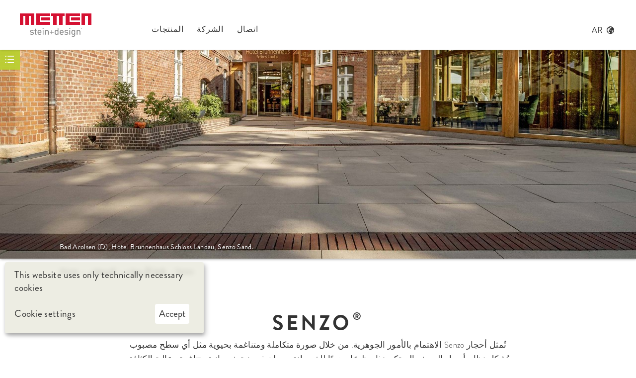

--- FILE ---
content_type: text/html; charset=utf-8
request_url: https://www.metten.com/ar/products/pavers/senzo
body_size: 14666
content:
<!DOCTYPE html>
<html dir="ltr" lang="ar" prefix="og: https://ogp.me/ns#">
<head>
	
	<meta charset="utf-8" />
		<base href="https://www.metten.com/">
		



    <title>Senzo | بلاط الأرضيات | Metten Stein+Design</title>
    <meta name="generator" content="Silverstripe CMS">
<meta name="description" content=" تُمثل أحجار Senzo الاهتمام بالأمور الجوهرية. من خلال صورة متكاملة ومتناغمة بحيوية مثل أي سطح مصبوب يُشكل نظام أحجار الرصف المبتكر هذا مظهرًا جديدًا للخرسان">
    <meta name="viewport" content="width=device-width, initial-scale=1, maximum-scale=5.0, minimum-scale=1.0">
		<link rel="preload" as="font" href="/_resources/themes/metten/fonts/138ac4ce-45a9-4715-bf9f-38bbeebeee58.woff2?m=1664458440" type="font/woff2" crossorigin="anonymous" />
		<link rel="preload" as="font" href="/_resources/themes/metten/fonts/050663eb-e1cb-4e20-83bc-b6fbb0650136.woff2?m=1664458439" type="font/woff2" crossorigin="anonymous" />
		<link rel="preload" as="font" href="/_resources/themes/metten/fonts/40ae7f1f-757a-4df4-90bd-6c1ea77a6cc0.woff2?m=1664458441" type="font/woff2" crossorigin="anonymous" />
		<link rel="preload" as="font" href="/_resources/themes/metten/fonts/a771187c-188c-4888-bd4d-3b836a963432.woff2?m=1664458441" type="font/woff2" crossorigin="anonymous" />
		<link rel="preload" as="font" href="/_resources/themes/metten/fonts/d849a1c9-784e-4774-af52-86b6dc52cae6.woff2?m=1664458442" type="font/woff2" crossorigin="anonymous" />
		<link rel="preload" as="font" href="/_resources/themes/metten/fonts/d59c4451-caaf-4d17-96a8-47542a566ca5.woff2?m=1664458442" type="font/woff2" crossorigin="anonymous" />
		<link rel="preload" as="font" href="/_resources/themes/metten/fonts/b1726e10-1988-49fe-a8b7-bbe266f3760d.woff?m=1664458442" type="font/woff" crossorigin="anonymous" />
		<link rel="preload" as="font" href="/_resources/themes/metten/fonts/3c904513-944e-4a14-9492-e7bd0f1d77c0.woff?m=1664458440" type="font/woff" crossorigin="anonymous" />
		<link rel="preload" as="font" href="/_resources/themes/metten/fonts/0bd54cb1-cfb7-4292-9e99-861508a6df66.woff?m=1664458440" type="font/woff" crossorigin="anonymous" />
		<link rel="preload" as="font" href="/_resources/themes/metten/fonts/1a65ead8-b34f-438d-9735-a9bc57345d3c.woff?m=1664458440" type="font/woff" crossorigin="anonymous" />
		<link rel="preload" as="font" href="/_resources/themes/metten/fonts/6a0d5f5e-3ccd-4763-9f8b-e93735b722bc.woff?m=1664458441" type="font/woff" crossorigin="anonymous" />
		<link rel="preload" as="font" href="/_resources/themes/metten/fonts/6dc4e233-6538-43b2-8e95-0b1c454365a8.woff?m=1664458441" type="font/woff" crossorigin="anonymous" />
		<link rel="preconnect" href="https://statistik.metten.de">



<link rel="apple-touch-icon" sizes="57x57" href="/assets/Favicon/metten-icon__FitMaxWzU3LDU3XQ.png">
<link rel="apple-touch-icon" sizes="60x60" href="/assets/Favicon/metten-icon__FitWzYwLDYwXQ.png">
<link rel="apple-touch-icon" sizes="72x72" href="/assets/Favicon/metten-icon__FitWzcyLDcyXQ.png">
<link rel="apple-touch-icon" sizes="76x76" href="/assets/Favicon/metten-icon__FitWzc2LDc2XQ.png">
<link rel="apple-touch-icon" sizes="114x114" href="/assets/Favicon/metten-icon__FitWzExNCwxMTRd.png">
<link rel="apple-touch-icon" sizes="120x120" href="/assets/Favicon/metten-icon__FitWzEyMCwxMjBd.png">
<link rel="apple-touch-icon" sizes="144x144" href="/assets/Favicon/metten-icon__FitWzE0NCwxNDRd.png">
<link rel="apple-touch-icon" sizes="152x152" href="/assets/Favicon/metten-icon__FitWzE1MiwxNTJd.png">
<link rel="apple-touch-icon" sizes="180x180" href="/assets/Favicon/metten-icon__FitWzE4MCwxODBd.png">
<link rel="icon" type="image/png" sizes="192x192"  href="/assets/Favicon/metten-icon__FitWzE5MiwxOTJd.png">
<link rel="icon" type="image/png" sizes="32x32" href="/assets/Favicon/metten-icon__FitWzMyLDMyXQ.png">
<link rel="icon" type="image/png" sizes="96x96" href="/assets/Favicon/metten-icon__FitWzk2LDk2XQ.png">
<link rel="icon" type="image/png" sizes="16x16" href="/assets/Favicon/metten-icon__FitWzE2LDE2XQ.png">
<meta name="msapplication-TileColor" content="#ffffff" />
<meta name="msapplication-TileImage" content="/assets/Favicon/metten-icon__FitWzE0NCwxNDRd.png" />
<meta name="theme-color" content="#ffffff" />


<link rel="stylesheet" type="text/css" href="/_resources/vendor/lerni/klaro-cookie-consent/client/node_modules/klaro/dist/klaro.min.css?m=1758015973">
<link rel="stylesheet" type="text/css" href="/_resources/themes/metten/css/productFilter.css?m=1741248455">
<link rel="stylesheet" type="text/css" href="/assets/_combinedfiles/gallery-53edece.css">
<link rel="stylesheet" type="text/css" href="/assets/_combinedfiles/arabisch-46bbb45.css">
<link rel="stylesheet" type="text/css" href="/assets/_combinedfiles/produkte-6198a8d.css">
<link rel="stylesheet" type="text/css" href="/_resources/themes/metten/javascript/leaflet/leaflet.css?m=1702553293">
<link rel="stylesheet" type="text/css" href="/assets/_combinedfiles/haendler-ef7c6e5.css">
<link rel="stylesheet" type="text/css" href="/_resources/themes/metten/javascript/leaflet-addons/esri-leaflet-geocoder.css?m=1673967287">
<link rel="stylesheet" type="text/css" href="/_resources/themes/metten/javascript/leaflet-addons/leaflet-routing-machine.css?m=1673967291">
<link rel="stylesheet" type="text/css" href="/_resources/themes/metten/css/aboveFold.css?m=1761291071">
<link rel="stylesheet" type="text/css" href="/_resources/themes/metten/css/layout.css?m=1761291071">

            <link rel="icon" href="https://www.metten.com/favicon.ico" type="image/x-icon" />
            <link rel="shortcut icon" href="https://www.metten.com/favicon.ico" type="image/x-icon" />
            <link rel="canonical" href="https://www.metten.com/ar/products/pavers/senzo" />
            <meta name="rating" content="general"/>
            
                <meta property="fb:app_id" content="1177928215565602" />
                <meta property="og:title" content="Senzo | بلاط الأرضيات | Metten Stein+Design" />
                <meta property="og:type" content="website" />
                <meta property="og:site_name" content="Metten Stein+Design" />
                <meta property="og:url" content="https://www.metten.com/ar/products/pavers/senzo" />
                  
                <meta property="og:description" content=" تُمثل أحجار Senzo الاهتمام بالأمور الجوهرية. من خلال صورة متكاملة ومتناغمة بحيوية مثل أي سطح مصبوب يُشكل نظام أحجار الرصف المبتكر هذا مظهرًا جديدًا للخرسان" />
                  
                  <meta property="og:image" content="https://www.metten.com/assets/Headerbilder/Senzo-Pflaster-Schloss-Landau-Sand-2434-007__FocusFillMaxWyIwLjAwIiwiMC4wMCIsMTIwMCw2MzBd.jpeg" />
                    
                  <meta name="thumbnail" content="https://www.metten.com/assets/Headerbilder/Senzo-Pflaster-Schloss-Landau-Sand-2434-007__FillWzI0MCwxMjZd.jpeg" />
                  <!--
                  <PageMap>
                    <DataObject type="thumbnail">
                      <Attribute name="src" value="https://www.metten.com/assets/Headerbilder/Senzo-Pflaster-Schloss-Landau-Sand-2434-007__FillWzI0MCwxMjZd.jpeg"/>
                      <Attribute name="width" value="240"/>
                      <Attribute name="height" value="126"/>
                    </DataObject>
                  </PageMap>
                  --><meta name="robots" content="index, follow" />
</head>
<body class="ProductPage sect_or">
	<header id="HeaderWrapper">
  <div id="Header" class="respBlock">
    <a id="Logo" class="headerBlock" href="/ar" title="Metten Stein+Design">
      <img class="mettenLogo" src="/_resources/themes/metten/images/MettenLogo-OeRx1.png?m=1664458444" srcset="/_resources/themes/metten/images/MettenLogo-OeRx1.png?m=1664458444 1x, /_resources/themes/metten/images/MettenLogo-OeRx2.png?m=1664458444 2x, /_resources/themes/metten/images/MettenLogo-OeRx3.png?m=1664458444 3x" width="144" height="47" alt="Metten Stein und Design Logo" />
      <span class="logoTitle">Metten Stein+Design</span></a>
    <div id="HeadLeftMenu" class="headerBlock noprint typography">
    
  <nav id="MainMenuWrapper"><div class="wrap">

  <div class="menuSection menu_item colcount-4">
  <div class="menuSectionLink lv1">المنتجات<span class="menuSectionLinkButton" title="المنتجات"  ></span></div>
    <div class="menuSectionArea">
      <div class="menuSectionAreaContent">
      
      <div class="menuSectionHeadline lv2">
        <a href="/ar/products" title="المنتجات" class="" >
          المنتجات
        </a>
      </div>
      
      
        <div class="mainMenuColumn">
        
  <div class="mainMenuBlock">
    
    <div class="menuBlockHeadline  " >
      <span class="menuBlockToggler" > </span>

      <span class="mbhl lv2" title="حجر الخرسانة" >حجر الخرسانة</span>
      
    </div>
  
    <div class="menuBlockSubmenu"  >
      
<a class="menuItem lv3 " href="/ar/products/pavers/"  title="بلاط الأرضيات" >
  <span class="title" >بلاط الأرضيات</span>
</a>


<a class="menuItem lv3 " href="/ar/products/slabs/"  title="الألواح" >
  <span class="title" >الألواح</span>
</a>


    </div>
  </div>


        </div>
    
        <div class="mainMenuColumn">
        
  <div class="mainMenuBlock">
    
    <div class="menuBlockHeadline  " >
      <span class="menuBlockToggler" > </span>

      <span class="mbhl lv2" title="Technology" >Technology</span>
      
    </div>
  
    <div class="menuBlockSubmenu"  >
      
<a class="menuItem lv3 " href="/ar/products/cleantop/"  title="CleanTop" >
  <span class="title" >CleanTop®</span>
</a>


    </div>
  </div>



        </div>
    
        <div class="mainMenuColumn">
        
        </div>
    
        <div class="mainMenuColumn">
        
        </div>
    
    </div>
  </div>
</div>

  <div class="menuSection menu_item colcount-4">
  <div class="menuSectionLink lv1">الشركة<span class="menuSectionLinkButton" title="الشركة"  ></span></div>
    <div class="menuSectionArea">
      <div class="menuSectionAreaContent">
      
      
        <div class="mainMenuColumn">
        
  <div class="mainMenuBlock">
    
    <div class="menuBlockHeadline  " >
      <span class="menuBlockToggler" > </span>

      <a class="mbhl lv2 " href="/ar/company/" title="الشركة"   >الشركة</a>
      
    </div>
  
    <div class="menuBlockSubmenu"  >
      
<a class="menuItem lv3 " href="/ar/company/quality/"  title="الجودة" >
  <span class="title" >الجودة</span>
</a>


    </div>
  </div>


        </div>
    
        <div class="mainMenuColumn">
        
  <div class="mainMenuBlock">
    
    <div class="menuBlockHeadline  " >
      

      <a class="mbhl lv2 " href="/ar/references/" title="المراجع"   >المراجع</a>
      
    </div>
  
    <div class="menuBlockSubmenu"  >
      
    </div>
  </div>


        </div>
    
        <div class="mainMenuColumn">
        
  <div class="mainMenuBlock">
    
    <div class="menuBlockHeadline  " >
      <span class="menuBlockToggler" > </span>

      <a class="mbhl lv2 " href="/ar/company/international/" title="شركة METTEN العالمية."   >شركة METTEN العالمية.</a>
      
    </div>
  
    <div class="menuBlockSubmenu"  >
      

    </div>
  </div>


        </div>
    
        <div class="mainMenuColumn">
        
        </div>
    
    </div>
  </div>
</div>

  <div class="menuSection menu_item colcount-1">
  <div class="menuSectionLink lv1">اتصال<span class="menuSectionLinkButton" title="اتصال"  ></span></div>
    <div class="menuSectionArea">
      <div class="menuSectionAreaContent">
      
      
        <div class="mainMenuColumn">
        
  <div class="mainMenuBlock">
    
    <div class="menuBlockHeadline  " >
      <span class="menuBlockToggler" > </span>

      <a class="mbhl lv2 " href="/ar/contact-form/" title="Contact"   >Contact</a>
      
    </div>
  
    <div class="menuBlockSubmenu"  >
      
<a class="menuItem lv3 " href="/ar/contact-form/"  title=" اتصال" >
  <span class="title" >Write us or phone</span>
</a>


<a class="menuItem lv3 " href="/ar/contact-form/imprint/"  title="Imprint" >
  <span class="title" >Imprint</span>
</a>


<a class="menuItem lv3 " href="/ar/contact-form/data-protection/"  title="Data protection" >
  <span class="title" >Data protection</span>
</a>


    </div>
  </div>


        </div>
    
    </div>
  </div>
</div>

</div></nav>


    </div>
    <div id="HeadRightMenu" class="headerBlock noprint">
      
<div id="LanguageMenu" class="nav headMenuItem">
<div id="LanguageMenuLink">AR <span class="icon-globe"> </span></div>
  <div class="languageDropdown">
    
      
      <a class="lang_item current" href="https://www.metten.de/oeffentlicher-raum/pflastersteine/senzo" title="DE | Senzo">DE</a>
      
    
      
      <a class="lang_item current" href="https://www.metten.nl/producten/straatstenen/senzo" title="NL | Senzo">NL</a>
      
    
      
      <a class="lang_item current" href="/products/pavers/senzo" title="EN | Senzo">EN</a>
      
    
      
    
  
  </div>
</div>


      
      
    </div>
  </div>
</header>

	


	<div id="HeadImageBlock">
  <div id="SubMenuBlock">
  <div id="LeftMenuButtons">
  <div id="MainMenuButton" class="menuButton icon-menu2 noprint" title="Menu"></div>
  <div id="RelationMenuButton" class="noprint menuButton icon-list2"></div>
</div>

  
  <div id="RelationMenuWrapper" class="noprint">
    <nav id="RelationMenu" class="noprint checkR">
      
      
        
          <div class="menu_item section  parent">
            <a class="" href="/ar/products" title="المنتجات">المنتجات</a>
          </div>
        
        
        
          <div class="menu_item section  parent">
            <a class="" href="/ar/products/pavers" title="بلاط الأرضيات">بلاط الأرضيات</a>
          </div>
        
        
        
          <div class="menu_item link new  sibling">
            <a class="" href="/asak-flyt?l=ar_SA" title="Asak Flyt">Asak Flyt</a>
          </div>
        
        
        
          <div class="menu_item link  sibling">
            <a class="" href="/ar/products/pavers/boulevard" title="Boulevard">Boulevard</a>
          </div>
        
        
        
          <div class="menu_item link  sibling">
            <a class="" href="/ar/products/pavers/brikk" title="Brikk">Brikk</a>
          </div>
        
        
        
          <div class="menu_item link  sibling">
            <a class="" href="/ar/products/pavers/corio" title="Corio">Corio</a>
          </div>
        
        
        
          <div class="menu_item link  sibling">
            <a class="" href="/ar/products/pavers/la-linia" title="La Linia">La Linia</a>
          </div>
        
        
        
          <div class="menu_item link  sibling">
            <a class="" href="/ar/products/pavers/palladio" title="Palladio">Palladio</a>
          </div>
        
        
        
          <div class="menu_item current  sibling">
            <a class="" href="/ar/products/pavers/senzo" title="Senzo">Senzo</a>
          </div>
        
        
        
          <div class="menu_item link  sibling">
            <a class="" href="/ar/products/pavers/system-terra" title="System Terra">System Terra</a>
          </div>
        
        
        
          <div class="menu_item link  sibling">
            <a class="" href="/ar/products/pavers/umbriano" title="Umbriano">Umbriano</a>
          </div>
        
        
      
    </nav>
  </div>


</div>

  
  
  <div id="Slideshow" class="bigSlider noprint" data-base="/ar">
  
        <div class="slide" itemscope itemtype="https://schema.org/ImageObject">
  <meta itemprop="contentUrl" content="https://www.metten.com/assets/Headerbilder/Senzo-Pflaster-Schloss-Landau-Sand-2434-007.jpeg" /><meta itemprop="thumbnailUrl" content="https://www.metten.com/assets/Headerbilder/Senzo-Pflaster-Schloss-Landau-Sand-2434-007__ScaleMaxWidthWzkwXQ.jpeg" />
    
<img class="bbimg"
     src="/assets/Headerbilder/Senzo-Pflaster-Schloss-Landau-Sand-2434-007__FocusFillWyIwLjAwIiwiMC4wMCIsMTkyMCw3NTBd.jpeg"
     srcset="/assets/Headerbilder/Senzo-Pflaster-Schloss-Landau-Sand-2434-007__FocusFillWyIwLjAwIiwiMC4wMCIsNjQwLDQwMF0.jpeg  640w,
             /assets/Headerbilder/Senzo-Pflaster-Schloss-Landau-Sand-2434-007__FocusFillWyIwLjAwIiwiMC4wMCIsODAwLDYwMF0.jpeg  800w,
             /assets/Headerbilder/Senzo-Pflaster-Schloss-Landau-Sand-2434-007__FocusFillWyIwLjAwIiwiMC4wMCIsMTI4MCw1MDBd.jpeg 1280w,
             /assets/Headerbilder/Senzo-Pflaster-Schloss-Landau-Sand-2434-007__FocusFillWyIwLjAwIiwiMC4wMCIsMTM2Niw1MzRd.jpeg 1366w,
             /assets/Headerbilder/Senzo-Pflaster-Schloss-Landau-Sand-2434-007__FocusFillWyIwLjAwIiwiMC4wMCIsMTYwMCw2MjVd.jpeg 1600w,
             /assets/Headerbilder/Senzo-Pflaster-Schloss-Landau-Sand-2434-007__FocusFillWyIwLjAwIiwiMC4wMCIsMTkyMCw3NTBd.jpeg 1920w,
             /assets/Headerbilder/Senzo-Pflaster-Schloss-Landau-Sand-2434-007__FocusFillWyIwLjAwIiwiMC4wMCIsMjIwMCw5MDBd.jpeg  2200w,
             /assets/Headerbilder/Senzo-Pflaster-Schloss-Landau-Sand-2434-007.jpeg 2560w"
     sizes="100vw"
    style="object-position:50% 50%;"
      width="1920" height="750" alt="Bad Arolsen (D), Hotel Brunnenhaus Schloss Landau, Senzo Sand." title="Bad Arolsen (D), Hotel Brunnenhaus Schloss Landau, Senzo Sand."  />



<div class="subtitle"><div class="description" itemprop="description">Bad Arolsen (D), Hotel Brunnenhaus Schloss Landau, Senzo Sand.</div></div>
</div>

    
  </div>




</div>

	<div id="BreadcrumbTrails" class="noprint"><ol class="breadcrumbTrail " itemscope itemtype="https://schema.org/BreadcrumbList">
  <li itemprop="itemListElement" itemscope itemtype="https://schema.org/ListItem"><a href="/ar" itemscope itemtype="https://schema.org/WebPage" itemprop="item" itemid="/ar"><span itemprop="name">Home</span></a><meta itemprop="position" content="1" /> › </li>
  <li itemprop="itemListElement" itemscope itemtype="https://schema.org/ListItem">
  <a href="/ar/products" itemscope itemtype="https://schema.org/WebPage" itemprop="item" itemid="/ar/products"><span itemprop="name">المنتجات</span></a><meta itemprop="position" content="2" /> › 
  </li><li itemprop="itemListElement" itemscope itemtype="https://schema.org/ListItem">
  <a href="/ar/products/pavers" itemscope itemtype="https://schema.org/WebPage" itemprop="item" itemid="/ar/products/pavers"><span itemprop="name">بلاط الأرضيات</span></a><meta itemprop="position" content="3" /> › 
  </li><li itemprop="itemListElement" itemscope itemtype="https://schema.org/ListItem">
  <a href="/ar/products/pavers/senzo" itemscope itemtype="https://schema.org/WebPage" itemprop="item" itemid="/ar/products/pavers/senzo"><span itemprop="name">Senzo</span></a><meta itemprop="position" content="4" />
  </li></ol></div>

		

		<div id="Main" class="typography">
			

<div id="FirstContent">
  <div  class="content centerMargin">
  
<div class="productLogo"><h1 class="mettenProductLogo pageTitle largeTitle rInLogo checkR">Senzo</h1></div>



  <p class="rtl">تُمثل أحجار Senzo الاهتمام بالأمور الجوهرية. من خلال صورة متكاملة ومتناغمة بحيوية مثل أي سطح مصبوب يُشكل نظام أحجار الرصف المبتكر هذا مظهرًا جديدًا للخرسانة بسطح ذي بنية خرسانية متناغمة وعالية الكثافة. ويزداد جمال التصميم الحديث في الأماكن الخارجية بفضل الأشكال المتنوعة والحواف الجلية والسطح أحادي اللون بدرجات بسيطة للبيج والرملي والرمادي والأسود الفحمي. إن أحجار Senzo آمنة للسير ويمكن المشي عليها براحة متناهية بفضل الفواصل الضيقة والحواف الحجرية غير المشطوبة. وقد تم معالجة هذا الحجر بتقنية حماية الأسطح CleanTop® مع CF 100، حيث توفر حماية فائقة ضد التراكمات الجيرية وجميع أنواع الاتساخات. وبالتالي يظل سطح هذا الحجر مقاومًا لعوامل الطقس بشكل خاص، وفضلاً عن ذلك يقاوم الجليد وملح إذابة الجليد كما أنه سهل العناية. طريقة الإنتاج حاصلة على براءة اختراع عالمية.</p>
    <div id="ProduktAttribute">
          
<div class="produktAttribut " >

  <img class="attrImg" src="/assets/Logos/CleanTopCF100.svg" width="190" alt="CleanTopCF100"/>
  
  
</div>


        </div>
      
</div>
</div>




<div id="ZwischenMenu" class="zwischenMenu">
<div class="item" data-id="#Main" >Senzo</div><div class="item" data-id="#cs-Farben" >الألوان</div><div class="item" data-id="#cs-Eigenschaften" >الخصائص</div><div class="item" data-id="#cs-Einsatzbereiche" >Einsatzbereiche</div><div class="item" data-id="#cs-Formate" >الأحجام القياسية</div><div class="item" data-id="#cs-Objektformate" >أحجام المواد</div><div class="item" data-id="#cs-Galerie" >المعرض</div><div class="item" data-id="#cs-Editionen" >Editions</div><div class="item" data-id="#cs-CDFarben" >CDFarben</div><div class="item" data-id="#cs-Referenzen" >المراجع</div><div class="item" data-id="#cs-Verlegemuster" >Laying pattern calculator</div><div class="item" data-id="#cs-Verlegung" >Verlegehinweise</div><div class="item" data-id="#cs-Downloads" >Downloads</div><div class="item" data-id="#cs-Links" >Links</div><div class="item" data-id="#cs-Haendler" >Dealers</div>
</div>


<div id="ContentSections" class="contentSectionArea">

  <span class="debugCSTitle" style="display:none;" data-title="Senzo Betonplatten Schloss Landau" data-id="176" data-template=""></span>
  
    <div id="cs-176" class="contentSection  parallax fullwid fullwidImg " >
  
  
  
<div class="csImage parallax " style='background-image:url(/assets/Produkte/senzo/header/Senzo-Betonplatten-Schloss-Landau-2434-039.jpeg);' >
</div>



  
  
  
</div>

    
  
  
  <span class="debugCSTitle" style="display:none;" data-title="الألوان" data-id="Farben" data-template="ContSectProdColors"></span>
  
    

<div id="cs-Farben" class="pb2020 wide  " >
  <h2 class="checkR largeTitle" >الألوان</h2>
  
  <div class="farbWrapper gallery">
	<div class="img" >
    <div class="galThumb" data-mfp-src="/assets/Produkte/senzo/farben/Senzo-Bianco__ScaleMaxWidthWzEwMDBd.jpeg"  title="Bianco">
    
    <img loading="lazy" src="/assets/Produkte/senzo/farben/Senzo-Bianco__FocusFillWyIwLjAwIiwiMC4wMCIsMzYwLDI0MF0.jpeg"
      srcset="/assets/Produkte/senzo/farben/Senzo-Bianco__FocusFillWyIwLjAwIiwiMC4wMCIsMjUxLDE3MF0.jpeg  251w,
              /assets/Produkte/senzo/farben/Senzo-Bianco__FocusFillWyIwLjAwIiwiMC4wMCIsMjgyLDE5MV0.jpeg  282w,
              /assets/Produkte/senzo/farben/Senzo-Bianco__FocusFillWyIwLjAwIiwiMC4wMCIsMzAwLDIwM10.jpeg  300w,
              /assets/Produkte/senzo/farben/Senzo-Bianco__FocusFillWyIwLjAwIiwiMC4wMCIsMzYwLDI0MF0.jpeg  360w"
      sizes="(min-width:1500px) 360px, (min-width:1420px) 300px, (min-width:1270px) 282px, 300px"

      style="object-position:50% 50%;"
      title="Bianco" alt="Bianco" width="360" height="240" />
    
  </div>
<div class="subtitle checkR farbname">Bianco</div>
  
    </div>
<div class="img" >
    <div class="galThumb" data-mfp-src="/assets/Produkte/senzo/farben/Senzo-Objektfarbe-2512__ScaleMaxWidthWzEwMDBd.jpeg"  title="Objectcolour 2512">
    
    <img loading="lazy" src="/assets/Produkte/senzo/farben/Senzo-Objektfarbe-2512__FocusFillWyIwLjAwIiwiMC4wMCIsMzYwLDI0MF0.jpeg"
      srcset="/assets/Produkte/senzo/farben/Senzo-Objektfarbe-2512__FocusFillWyIwLjAwIiwiMC4wMCIsMjUxLDE3MF0.jpeg  251w,
              /assets/Produkte/senzo/farben/Senzo-Objektfarbe-2512__FocusFillWyIwLjAwIiwiMC4wMCIsMjgyLDE5MV0.jpeg  282w,
              /assets/Produkte/senzo/farben/Senzo-Objektfarbe-2512__FocusFillWyIwLjAwIiwiMC4wMCIsMzAwLDIwM10.jpeg  300w,
              /assets/Produkte/senzo/farben/Senzo-Objektfarbe-2512__FocusFillWyIwLjAwIiwiMC4wMCIsMzYwLDI0MF0.jpeg  360w"
      sizes="(min-width:1500px) 360px, (min-width:1420px) 300px, (min-width:1270px) 282px, 300px"

      style="object-position:50% 50%;"
      title="Objectcolour 2512" alt="Objectcolour 2512" width="360" height="240" />
    
  </div>
<div class="subtitle checkR farbname">Objectcolour 2512</div>
  
    </div>
<div class="img" >
    <div class="galThumb" data-mfp-src="/assets/Produkte/senzo/farben/Senzo-Objektfarbe-1522__ScaleMaxWidthWzEwMDBd.jpeg"  title="Objectcolour 1522">
    
    <img loading="lazy" src="/assets/Produkte/senzo/farben/Senzo-Objektfarbe-1522__FocusFillWyIwLjAwIiwiMC4wMCIsMzYwLDI0MF0.jpeg"
      srcset="/assets/Produkte/senzo/farben/Senzo-Objektfarbe-1522__FocusFillWyIwLjAwIiwiMC4wMCIsMjUxLDE3MF0.jpeg  251w,
              /assets/Produkte/senzo/farben/Senzo-Objektfarbe-1522__FocusFillWyIwLjAwIiwiMC4wMCIsMjgyLDE5MV0.jpeg  282w,
              /assets/Produkte/senzo/farben/Senzo-Objektfarbe-1522__FocusFillWyIwLjAwIiwiMC4wMCIsMzAwLDIwM10.jpeg  300w,
              /assets/Produkte/senzo/farben/Senzo-Objektfarbe-1522__FocusFillWyIwLjAwIiwiMC4wMCIsMzYwLDI0MF0.jpeg  360w"
      sizes="(min-width:1500px) 360px, (min-width:1420px) 300px, (min-width:1270px) 282px, 300px"

      style="object-position:50% 50%;"
      title="Objectcolour 1522" alt="Objectcolour 1522" width="360" height="240" />
    
  </div>
<div class="subtitle checkR farbname">Objectcolour 1522</div>
  
    </div>
<div class="img" >
    <div class="galThumb" data-mfp-src="/assets/ProduktFarben/Senzo-Titan-Farbe__ScaleMaxWidthWzEwMDBd.jpeg"  title="Titan">
    
    <img loading="lazy" src="/assets/ProduktFarben/Senzo-Titan-Farbe__FocusFillWyIwLjAwIiwiMC4wMCIsMzYwLDI0MF0.jpeg"
      srcset="/assets/ProduktFarben/Senzo-Titan-Farbe__FocusFillWyIwLjAwIiwiMC4wMCIsMjUxLDE3MF0.jpeg  251w,
              /assets/ProduktFarben/Senzo-Titan-Farbe__FocusFillWyIwLjAwIiwiMC4wMCIsMjgyLDE5MV0.jpeg  282w,
              /assets/ProduktFarben/Senzo-Titan-Farbe__FocusFillWyIwLjAwIiwiMC4wMCIsMzAwLDIwM10.jpeg  300w,
              /assets/ProduktFarben/Senzo-Titan-Farbe__FocusFillWyIwLjAwIiwiMC4wMCIsMzYwLDI0MF0.jpeg  360w"
      sizes="(min-width:1500px) 360px, (min-width:1420px) 300px, (min-width:1270px) 282px, 300px"

      style="object-position:50% 50%;"
      title="Titan" alt="Titan" width="360" height="240" />
    
  </div>
<div class="subtitle checkR farbname">Titan</div>
  
    </div>
<div class="img" >
    <div class="galThumb" data-mfp-src="/assets/Produkte/senzo/farben/Senzo-Objektfarbe-1521__ScaleMaxWidthWzEwMDBd.jpeg"  title="Objectcolour 1521">
    
    <img loading="lazy" src="/assets/Produkte/senzo/farben/Senzo-Objektfarbe-1521__FocusFillWyIwLjAwIiwiMC4wMCIsMzYwLDI0MF0.jpeg"
      srcset="/assets/Produkte/senzo/farben/Senzo-Objektfarbe-1521__FocusFillWyIwLjAwIiwiMC4wMCIsMjUxLDE3MF0.jpeg  251w,
              /assets/Produkte/senzo/farben/Senzo-Objektfarbe-1521__FocusFillWyIwLjAwIiwiMC4wMCIsMjgyLDE5MV0.jpeg  282w,
              /assets/Produkte/senzo/farben/Senzo-Objektfarbe-1521__FocusFillWyIwLjAwIiwiMC4wMCIsMzAwLDIwM10.jpeg  300w,
              /assets/Produkte/senzo/farben/Senzo-Objektfarbe-1521__FocusFillWyIwLjAwIiwiMC4wMCIsMzYwLDI0MF0.jpeg  360w"
      sizes="(min-width:1500px) 360px, (min-width:1420px) 300px, (min-width:1270px) 282px, 300px"

      style="object-position:50% 50%;"
      title="Objectcolour 1521" alt="Objectcolour 1521" width="360" height="240" />
    
  </div>
<div class="subtitle checkR farbname">Objectcolour 1521</div>
  
    </div>
<div class="img" >
    <div class="galThumb" data-mfp-src="/assets/Produkte/senzo/farben/Senzo-Anthrazit__ScaleMaxWidthWzEwMDBd.jpeg"  title="Anthracite">
    
    <img loading="lazy" src="/assets/Produkte/senzo/farben/Senzo-Anthrazit__FocusFillWyIwLjAwIiwiMC4wMCIsMzYwLDI0MF0.jpeg"
      srcset="/assets/Produkte/senzo/farben/Senzo-Anthrazit__FocusFillWyIwLjAwIiwiMC4wMCIsMjUxLDE3MF0.jpeg  251w,
              /assets/Produkte/senzo/farben/Senzo-Anthrazit__FocusFillWyIwLjAwIiwiMC4wMCIsMjgyLDE5MV0.jpeg  282w,
              /assets/Produkte/senzo/farben/Senzo-Anthrazit__FocusFillWyIwLjAwIiwiMC4wMCIsMzAwLDIwM10.jpeg  300w,
              /assets/Produkte/senzo/farben/Senzo-Anthrazit__FocusFillWyIwLjAwIiwiMC4wMCIsMzYwLDI0MF0.jpeg  360w"
      sizes="(min-width:1500px) 360px, (min-width:1420px) 300px, (min-width:1270px) 282px, 300px"

      style="object-position:50% 50%;"
      title="Anthracite" alt="Anthracite" width="360" height="240" />
    
  </div>
<div class="subtitle checkR farbname">Anthracite</div>
  
    </div>
<div class="img" >
    <div class="galThumb" data-mfp-src="/assets/Produkte/senzo/farben/Senzo-Objektfarbe-2513__ScaleMaxWidthWzEwMDBd.jpeg"  title="Objectcolour 2513">
    
    <img loading="lazy" src="/assets/Produkte/senzo/farben/Senzo-Objektfarbe-2513__FocusFillWyIwLjAwIiwiMC4wMCIsMzYwLDI0MF0.jpeg"
      srcset="/assets/Produkte/senzo/farben/Senzo-Objektfarbe-2513__FocusFillWyIwLjAwIiwiMC4wMCIsMjUxLDE3MF0.jpeg  251w,
              /assets/Produkte/senzo/farben/Senzo-Objektfarbe-2513__FocusFillWyIwLjAwIiwiMC4wMCIsMjgyLDE5MV0.jpeg  282w,
              /assets/Produkte/senzo/farben/Senzo-Objektfarbe-2513__FocusFillWyIwLjAwIiwiMC4wMCIsMzAwLDIwM10.jpeg  300w,
              /assets/Produkte/senzo/farben/Senzo-Objektfarbe-2513__FocusFillWyIwLjAwIiwiMC4wMCIsMzYwLDI0MF0.jpeg  360w"
      sizes="(min-width:1500px) 360px, (min-width:1420px) 300px, (min-width:1270px) 282px, 300px"

      style="object-position:50% 50%;"
      title="Objectcolour 2513" alt="Objectcolour 2513" width="360" height="240" />
    
  </div>
<div class="subtitle checkR farbname">Objectcolour 2513</div>
  
    </div>
<div class="img" >
    <div class="galThumb" data-mfp-src="/assets/Produkte/senzo/farben/Senzo-Mittelgrau__ScaleMaxWidthWzEwMDBd.jpeg"  title="Middelgrey">
    
    <img loading="lazy" src="/assets/Produkte/senzo/farben/Senzo-Mittelgrau__FocusFillWyIwLjAwIiwiMC4wMCIsMzYwLDI0MF0.jpeg"
      srcset="/assets/Produkte/senzo/farben/Senzo-Mittelgrau__FocusFillWyIwLjAwIiwiMC4wMCIsMjUxLDE3MF0.jpeg  251w,
              /assets/Produkte/senzo/farben/Senzo-Mittelgrau__FocusFillWyIwLjAwIiwiMC4wMCIsMjgyLDE5MV0.jpeg  282w,
              /assets/Produkte/senzo/farben/Senzo-Mittelgrau__FocusFillWyIwLjAwIiwiMC4wMCIsMzAwLDIwM10.jpeg  300w,
              /assets/Produkte/senzo/farben/Senzo-Mittelgrau__FocusFillWyIwLjAwIiwiMC4wMCIsMzYwLDI0MF0.jpeg  360w"
      sizes="(min-width:1500px) 360px, (min-width:1420px) 300px, (min-width:1270px) 282px, 300px"

      style="object-position:50% 50%;"
      title="Middelgrey" alt="Middelgrey" width="360" height="240" />
    
  </div>
<div class="subtitle checkR farbname">Middelgrey</div>
  
    </div>
<div class="img" >
    <div class="galThumb" data-mfp-src="/assets/ProduktFarben/Senzo-Carbon-Farbe__ScaleMaxWidthWzEwMDBd.jpeg"  title="Carbon">
    
    <img loading="lazy" src="/assets/ProduktFarben/Senzo-Carbon-Farbe__FocusFillWyIwLjAwIiwiMC4wMCIsMzYwLDI0MF0.jpeg"
      srcset="/assets/ProduktFarben/Senzo-Carbon-Farbe__FocusFillWyIwLjAwIiwiMC4wMCIsMjUxLDE3MF0.jpeg  251w,
              /assets/ProduktFarben/Senzo-Carbon-Farbe__FocusFillWyIwLjAwIiwiMC4wMCIsMjgyLDE5MV0.jpeg  282w,
              /assets/ProduktFarben/Senzo-Carbon-Farbe__FocusFillWyIwLjAwIiwiMC4wMCIsMzAwLDIwM10.jpeg  300w,
              /assets/ProduktFarben/Senzo-Carbon-Farbe__FocusFillWyIwLjAwIiwiMC4wMCIsMzYwLDI0MF0.jpeg  360w"
      sizes="(min-width:1500px) 360px, (min-width:1420px) 300px, (min-width:1270px) 282px, 300px"

      style="object-position:50% 50%;"
      title="Carbon" alt="Carbon" width="360" height="240" />
    
  </div>
<div class="subtitle checkR farbname">Carbon</div>
  
    </div>
<div class="img" >
    <div class="galThumb" data-mfp-src="/assets/Produkte/senzo/farben/Senzo-Objektfarbe-2675__ScaleMaxWidthWzEwMDBd.jpeg"  title="Objectcolour 2675">
    
    <img loading="lazy" src="/assets/Produkte/senzo/farben/Senzo-Objektfarbe-2675__FocusFillWyIwLjAwIiwiMC4wMCIsMzYwLDI0MF0.jpeg"
      srcset="/assets/Produkte/senzo/farben/Senzo-Objektfarbe-2675__FocusFillWyIwLjAwIiwiMC4wMCIsMjUxLDE3MF0.jpeg  251w,
              /assets/Produkte/senzo/farben/Senzo-Objektfarbe-2675__FocusFillWyIwLjAwIiwiMC4wMCIsMjgyLDE5MV0.jpeg  282w,
              /assets/Produkte/senzo/farben/Senzo-Objektfarbe-2675__FocusFillWyIwLjAwIiwiMC4wMCIsMzAwLDIwM10.jpeg  300w,
              /assets/Produkte/senzo/farben/Senzo-Objektfarbe-2675__FocusFillWyIwLjAwIiwiMC4wMCIsMzYwLDI0MF0.jpeg  360w"
      sizes="(min-width:1500px) 360px, (min-width:1420px) 300px, (min-width:1270px) 282px, 300px"

      style="object-position:50% 50%;"
      title="Objectcolour 2675" alt="Objectcolour 2675" width="360" height="240" />
    
  </div>
<div class="subtitle checkR farbname">Objectcolour 2675</div>
  
    </div>
<div class="img" >
    <div class="galThumb" data-mfp-src="/assets/Produkte/senzo/farben/Senzo-Objektfarbe-2676__ScaleMaxWidthWzEwMDBd.jpeg"  title="Objectcolour 2676">
    
    <img loading="lazy" src="/assets/Produkte/senzo/farben/Senzo-Objektfarbe-2676__FocusFillWyIwLjAwIiwiMC4wMCIsMzYwLDI0MF0.jpeg"
      srcset="/assets/Produkte/senzo/farben/Senzo-Objektfarbe-2676__FocusFillWyIwLjAwIiwiMC4wMCIsMjUxLDE3MF0.jpeg  251w,
              /assets/Produkte/senzo/farben/Senzo-Objektfarbe-2676__FocusFillWyIwLjAwIiwiMC4wMCIsMjgyLDE5MV0.jpeg  282w,
              /assets/Produkte/senzo/farben/Senzo-Objektfarbe-2676__FocusFillWyIwLjAwIiwiMC4wMCIsMzAwLDIwM10.jpeg  300w,
              /assets/Produkte/senzo/farben/Senzo-Objektfarbe-2676__FocusFillWyIwLjAwIiwiMC4wMCIsMzYwLDI0MF0.jpeg  360w"
      sizes="(min-width:1500px) 360px, (min-width:1420px) 300px, (min-width:1270px) 282px, 300px"

      style="object-position:50% 50%;"
      title="Objectcolour 2676" alt="Objectcolour 2676" width="360" height="240" />
    
  </div>
<div class="subtitle checkR farbname">Objectcolour 2676</div>
  
    </div>
<div class="img" >
    <div class="galThumb" data-mfp-src="/assets/ProduktFarben/Senzo-Sand-Farbe__ScaleMaxWidthWzEwMDBd.jpeg"  title="Sand">
    
    <img loading="lazy" src="/assets/ProduktFarben/Senzo-Sand-Farbe__FocusFillWyIwLjAwIiwiMC4wMCIsMzYwLDI0MF0.jpeg"
      srcset="/assets/ProduktFarben/Senzo-Sand-Farbe__FocusFillWyIwLjAwIiwiMC4wMCIsMjUxLDE3MF0.jpeg  251w,
              /assets/ProduktFarben/Senzo-Sand-Farbe__FocusFillWyIwLjAwIiwiMC4wMCIsMjgyLDE5MV0.jpeg  282w,
              /assets/ProduktFarben/Senzo-Sand-Farbe__FocusFillWyIwLjAwIiwiMC4wMCIsMzAwLDIwM10.jpeg  300w,
              /assets/ProduktFarben/Senzo-Sand-Farbe__FocusFillWyIwLjAwIiwiMC4wMCIsMzYwLDI0MF0.jpeg  360w"
      sizes="(min-width:1500px) 360px, (min-width:1420px) 300px, (min-width:1270px) 282px, 300px"

      style="object-position:50% 50%;"
      title="Sand" alt="Sand" width="360" height="240" />
    
  </div>
<div class="subtitle checkR farbname">Sand</div>
  
    </div>
<div class="img" >
    <div class="galThumb" data-mfp-src="/assets/Produkte/senzo/farben/Senzo-Objektfarbe-2515__ScaleMaxWidthWzEwMDBd.jpeg"  title="Objectcolour 2515">
    
    <img loading="lazy" src="/assets/Produkte/senzo/farben/Senzo-Objektfarbe-2515__FocusFillWyIwLjAwIiwiMC4wMCIsMzYwLDI0MF0.jpeg"
      srcset="/assets/Produkte/senzo/farben/Senzo-Objektfarbe-2515__FocusFillWyIwLjAwIiwiMC4wMCIsMjUxLDE3MF0.jpeg  251w,
              /assets/Produkte/senzo/farben/Senzo-Objektfarbe-2515__FocusFillWyIwLjAwIiwiMC4wMCIsMjgyLDE5MV0.jpeg  282w,
              /assets/Produkte/senzo/farben/Senzo-Objektfarbe-2515__FocusFillWyIwLjAwIiwiMC4wMCIsMzAwLDIwM10.jpeg  300w,
              /assets/Produkte/senzo/farben/Senzo-Objektfarbe-2515__FocusFillWyIwLjAwIiwiMC4wMCIsMzYwLDI0MF0.jpeg  360w"
      sizes="(min-width:1500px) 360px, (min-width:1420px) 300px, (min-width:1270px) 282px, 300px"

      style="object-position:50% 50%;"
      title="Objectcolour 2515" alt="Objectcolour 2515" width="360" height="240" />
    
  </div>
<div class="subtitle checkR farbname">Objectcolour 2515</div>
  
    </div>
<div class="img" >
    <div class="galThumb" data-mfp-src="/assets/Produkte/senzo/farben/Senzo-Objektfarbe-2516__ScaleMaxWidthWzEwMDBd.jpeg"  title="Objectcolour 2516">
    
    <img loading="lazy" src="/assets/Produkte/senzo/farben/Senzo-Objektfarbe-2516__FocusFillWyIwLjAwIiwiMC4wMCIsMzYwLDI0MF0.jpeg"
      srcset="/assets/Produkte/senzo/farben/Senzo-Objektfarbe-2516__FocusFillWyIwLjAwIiwiMC4wMCIsMjUxLDE3MF0.jpeg  251w,
              /assets/Produkte/senzo/farben/Senzo-Objektfarbe-2516__FocusFillWyIwLjAwIiwiMC4wMCIsMjgyLDE5MV0.jpeg  282w,
              /assets/Produkte/senzo/farben/Senzo-Objektfarbe-2516__FocusFillWyIwLjAwIiwiMC4wMCIsMzAwLDIwM10.jpeg  300w,
              /assets/Produkte/senzo/farben/Senzo-Objektfarbe-2516__FocusFillWyIwLjAwIiwiMC4wMCIsMzYwLDI0MF0.jpeg  360w"
      sizes="(min-width:1500px) 360px, (min-width:1420px) 300px, (min-width:1270px) 282px, 300px"

      style="object-position:50% 50%;"
      title="Objectcolour 2516" alt="Objectcolour 2516" width="360" height="240" />
    
  </div>
<div class="subtitle checkR farbname">Objectcolour 2516</div>
  
    </div>
<div class="img" >
    <div class="galThumb" data-mfp-src="/assets/Produkte/senzo/farben/Senzo-Diavolo__ScaleMaxWidthWzEwMDBd.jpeg"  title="Diavolo">
    
    <img loading="lazy" src="/assets/Produkte/senzo/farben/Senzo-Diavolo__FocusFillWyIwLjAwIiwiMC4wMCIsMzYwLDI0MF0.jpeg"
      srcset="/assets/Produkte/senzo/farben/Senzo-Diavolo__FocusFillWyIwLjAwIiwiMC4wMCIsMjUxLDE3MF0.jpeg  251w,
              /assets/Produkte/senzo/farben/Senzo-Diavolo__FocusFillWyIwLjAwIiwiMC4wMCIsMjgyLDE5MV0.jpeg  282w,
              /assets/Produkte/senzo/farben/Senzo-Diavolo__FocusFillWyIwLjAwIiwiMC4wMCIsMzAwLDIwM10.jpeg  300w,
              /assets/Produkte/senzo/farben/Senzo-Diavolo__FocusFillWyIwLjAwIiwiMC4wMCIsMzYwLDI0MF0.jpeg  360w"
      sizes="(min-width:1500px) 360px, (min-width:1420px) 300px, (min-width:1270px) 282px, 300px"

      style="object-position:50% 50%;"
      title="Diavolo" alt="Diavolo" width="360" height="240" />
    
  </div>
<div class="subtitle checkR farbname">Diavolo</div>
  
    </div>

	</div>
  
  

  
</div>



  
  
  <span class="debugCSTitle" style="display:none;" data-title="الخصائص" data-id="Eigenschaften" data-template="ContSectProdEigenschaften"></span>
  
    

<div id="cs-Eigenschaften" class="contentSection respCElement akkSection bgGrau " >
<div class="csContent responsiveBlock checkR">
  <h2 class="csHeadline largeTitle">الخصائص</h2>

  <ul>
  <li>- سطح بخرسانة معمارية كثيفة للغاية ومتجانس ذات تأثير صافٍ ومقيد.</li>
  <li>- مجموعة من الأحجار ذات أحجام وسماكة متنوعة يمكن أن تكون من 5 سم إلى 14 سم.</li>
  <li>• مقاوم للصقيع وملح إزالة الجليد.</li>
  <li>• مضاد للانزلاق.</li>
  <li>- طريقة خاصة في تصليد الحجر عن طريق معالجة السطح حسب ظروف المناخ.</li></ul>


<div class="esKomplexBlock"><div class="eskb">
<h2>CleanTop® Technology</h2><p class="rtl">- يتوفر سطح CleanTop® مع Clean Factor CF100 كما يلي:<br>- طارد قوي للأتربة.<br>- يمكن إزالة بقع أوراق الشجر والزهور أو القهوة أو الكاتشب أو الخردل أو دهون الشواء أو مثل ذلك على الفور مقارنةً بغير CleanTop®.<br>- مثبط للطحالب.<br>- لا يوجد هناك تلقيح إضافي ضروري.<br>- خالي من ظهور الطحالب (عندما يتم التعامل معها بشكل مهني وفقًا لتوجيهات التركيب الخاصة بنا).</p>
<div class="eskbImg"><img src="/assets/Logos/CleanTopCF100.svg" width="190"  /></div>
</div></div>

</div>
</div>



  
  
  <span class="debugCSTitle" style="display:none;" data-title="Einsatzbereiche" data-id="Einsatzbereiche" data-template="ContSectProdEinsatzbereiche"></span>
  
    

  
  
  <span class="debugCSTitle" style="display:none;" data-title="الأحجام القياسية" data-id="Formate" data-template="ContentSectionStandardformate"></span>
  
    
<div id="cs-Formate" class="cs4col contentSection  akkSection extraContent  " data-minhig="10" >
  <div class="csContent responsiveBlock">
    <h2 class="csHeadline largeTitle">الأحجام القياسية</h2>
  <div id="FormatFilter">
  <div class="filterEl">Filter: </div>
  
  <div class="filterEl"><label for="FilterAqua">permeable to water</label> <input id="FilterAqua" name="Aqua" type="checkbox" class="aqua"  /></div>
  <div class="filterEl"><label for="FilterBefahrbar">Befahrbar</label> <input id="FilterBefahrbar" name="befahrbar" type="checkbox" class="befahrbar" /></div>
<div class="filterEl"><label for="FilterDicke">Thickness</label> <select id="FilterDicke" name="thickness" class="thickness" ><option  selected value="0"> Choose thickness </option></select></div>
  </div>
  
<div class="StandardFormate">

<h3 class="groupTitle" data-sort="3" data-gruppe="Pflaster">Pavers</h3><div class="formatGroup">
  
    
  <div class="standardFormat ">
  <div class="meta" data-gruppeVal="Pavers" data-gruppe="Pflaster" data-gruppenSort="3" data-neu="" data-aqua="1" data-befahrbar="befahrbar" data-thickness="8" data-len="50" data-wid="25"></div>
    
    <div class="formatBoxWrapper" ><div class="formatbox " style="width:80px;height:40px;"></div></div>
  
<div class="title">50 x 25 x 8 cm</div>
  
  <div class="farben" ><img class="farbe" src="/assets/ProduktFarben/Senzo-Titan-Farbe__FocusFillMaxWyIwLjAwIiwiMC4wMCIsNzAsNDBd.jpeg" loading="lazy" alt="Titan" title="Titan"  /><img class="farbe" src="/assets/ProduktFarben/Senzo-Carbon-Farbe__FocusFillMaxWyIwLjAwIiwiMC4wMCIsNzAsNDBd.jpeg" loading="lazy" alt="Carbon" title="Carbon"  /><img class="farbe" src="/assets/ProduktFarben/Senzo-Sand-Farbe__FocusFillMaxWyIwLjAwIiwiMC4wMCIsNzAsNDBd.jpeg" loading="lazy" alt="Sand" title="Sand"  />
  
  </div>
<div>DIN EN 1339 PKDUI 11</div>

<div class="formatAttribute" ><div class="logo-aqua"><img src="/_resources/themes/metten/images/aqua-icon-36px.png?m=1664458445" title="permeable to water" alt="permeable to water" /></div> 
  <div class="logo-befahrbar"><img src="/_resources/themes/metten/images/befahrbar-icon-36px.png?m=1664458449" title="Befahrbar" alt="Befahrbar"/>
  </div></div>
  
  </div>


    
  <div class="standardFormat ">
  <div class="meta" data-gruppeVal="Pavers" data-gruppe="Pflaster" data-gruppenSort="3" data-neu="" data-aqua="" data-befahrbar="befahrbar" data-thickness="8" data-len="50" data-wid="50"></div>
    
    <div class="formatBoxWrapper" ><div class="formatbox " style="width:80px;height:80px;"></div></div>
  
<div class="title">50 x 50 x 8 cm</div>
  
  <div class="farben" ><img class="farbe" src="/assets/ProduktFarben/Senzo-Titan-Farbe__FocusFillMaxWyIwLjAwIiwiMC4wMCIsNzAsNDBd.jpeg" loading="lazy" alt="Titan" title="Titan"  /><img class="farbe" src="/assets/ProduktFarben/Senzo-Carbon-Farbe__FocusFillMaxWyIwLjAwIiwiMC4wMCIsNzAsNDBd.jpeg" loading="lazy" alt="Carbon" title="Carbon"  /><img class="farbe" src="/assets/ProduktFarben/Senzo-Sand-Farbe__FocusFillMaxWyIwLjAwIiwiMC4wMCIsNzAsNDBd.jpeg" loading="lazy" alt="Sand" title="Sand"  />
  
  </div>
<div>DIN EN 1339 PKDUI 25</div>

<div class="formatAttribute" >
  <div class="logo-befahrbar"><img src="/_resources/themes/metten/images/befahrbar-icon-36px.png?m=1664458449" title="Befahrbar" alt="Befahrbar"/>
  </div></div>
  
  </div>


    
  <div class="standardFormat ">
  <div class="meta" data-gruppeVal="Pavers" data-gruppe="Pflaster" data-gruppenSort="3" data-neu="" data-aqua="" data-befahrbar="bedingt" data-thickness="8" data-len="100" data-wid="50"></div>
    
    <div class="formatBoxWrapper" ><div class="formatbox " style="width:160px;height:80px;"></div></div>
  
<div class="title">100 x 50 x 8 cm</div>
  
  <div class="farben" ><img class="farbe" src="/assets/ProduktFarben/Senzo-Titan-Farbe__FocusFillMaxWyIwLjAwIiwiMC4wMCIsNzAsNDBd.jpeg" loading="lazy" alt="Titan" title="Titan"  /><img class="farbe" src="/assets/ProduktFarben/Senzo-Carbon-Farbe__FocusFillMaxWyIwLjAwIiwiMC4wMCIsNzAsNDBd.jpeg" loading="lazy" alt="Carbon" title="Carbon"  /><img class="farbe" src="/assets/ProduktFarben/Senzo-Sand-Farbe__FocusFillMaxWyIwLjAwIiwiMC4wMCIsNzAsNDBd.jpeg" loading="lazy" alt="Sand" title="Sand"  />
  
  </div>
<div>DIN EN 1339 PKDUI 11</div>

<div class="formatAttribute" >
  <div class="logo-bedingt"><img src="/_resources/themes/metten/images/befahrbar-bedingt-icon-36px.png?m=1664458449" title="Bedingt befahrbar" alt="Bedingt befahrbar" /></div></div>
  
  </div>


    
  <div class="standardFormat ">
  <div class="meta" data-gruppeVal="Pavers" data-gruppe="Pflaster" data-gruppenSort="3" data-neu="" data-aqua="" data-befahrbar="bedingt" data-thickness="8" data-len="100" data-wid="100"></div>
    
    <div class="formatBoxWrapper" ><div class="formatbox " style="width:160px;height:160px;"></div></div>
  
<div class="title">100 x 100 x 8 cm</div>
  
  <div class="farben" ><img class="farbe" src="/assets/ProduktFarben/Senzo-Titan-Farbe__FocusFillMaxWyIwLjAwIiwiMC4wMCIsNzAsNDBd.jpeg" loading="lazy" alt="Titan" title="Titan"  /><img class="farbe" src="/assets/ProduktFarben/Senzo-Carbon-Farbe__FocusFillMaxWyIwLjAwIiwiMC4wMCIsNzAsNDBd.jpeg" loading="lazy" alt="Carbon" title="Carbon"  /><img class="farbe" src="/assets/ProduktFarben/Senzo-Sand-Farbe__FocusFillMaxWyIwLjAwIiwiMC4wMCIsNzAsNDBd.jpeg" loading="lazy" alt="Sand" title="Sand"  />
  
  </div>
<div>DIN EN 1339 PKDUI 14</div>

<div class="formatAttribute" >
  <div class="logo-bedingt"><img src="/_resources/themes/metten/images/befahrbar-bedingt-icon-36px.png?m=1664458449" title="Bedingt befahrbar" alt="Bedingt befahrbar" /></div></div>
  
  </div>

</div>

  
</div>

  
</div>
</div>


  
  
  <span class="debugCSTitle" style="display:none;" data-title="أحجام المواد" data-id="Objektformate" data-template="ContentSectionObjektformate"></span>
  
    
<div id="cs-Objektformate" class="contentSection  extraContent akkSection bgGrau" >
    <div class="csContent responsiveBlock">
  <h2 class="csHeadline largeTitle">أحجام المواد</h2>
  
    
  <div class="tablewrapper">
  <table class="format-tabelle border-bottom">
  <tr ><th colspan="3"><h3 class="text-left">بدون حافة مشطوبة</h3></th></tr>
  <tr><th>حجم عادي</th><th>حجم أساسي</th><th>DIN EN Classification</th></tr>

<tr><td>25 x 25 x 5 </td><td>246 x 246 x 50</td><td>DIN EN 1339 PKDUI 7</td></tr><tr><td>50 x 25 x 5 </td><td>496 x 246 x 50</td><td>DIN EN 1339 PKDUI 7</td></tr><tr><td>50 x 50 x 5 </td><td>496 x 496 x 50</td><td>DIN EN 1339 PKDUI 7</td></tr><tr><td>60 x 30 x 5 </td><td>596 x 296 x 50</td><td>DIN EN 1339 PKDUI 4</td></tr>
  <tr><td colspan="3">&nbsp;</td></tr>
<tr><td>100 x 33,3 x 6 </td><td>996 x 329 x 60</td><td>DIN EN 1339 PKDUI 14</td></tr>
  <tr><td colspan="3">&nbsp;</td></tr>
<tr><td>15 x 15 x 8 </td><td>146,5 x 146,5 x 80</td><td>DIN EN 1338 KDI</td></tr><tr><td>22,5 x 15 x 8 </td><td>221,5 x 146,5 x 80</td><td>DIN EN 1338 KDI</td></tr><tr><td>25 x 12,5 x 8 </td><td>246 x 121 x 80</td><td>DIN EN 1338 KDI</td></tr><tr><td>25 x 25 x 8 </td><td>246 x 246 x 80</td><td>DIN EN 1338 KDI</td></tr><tr><td>30 x 30 x 8 </td><td>294,5 x 294,5 x 80</td><td>DIN EN 1338 KDI</td></tr><tr><td>37,5 x 25 x 8 </td><td>371 x 246 x 80</td><td>DIN EN 1339 PKDUI 14</td></tr><tr><td>40 x 10 x 8 </td><td>396 x 96 x 80</td><td>DIN EN 1339 PKDUI 7</td></tr><tr><td>40 x 40 x 8 </td><td>396 x 396 x 80</td><td>DIN EN 1339 PKDUI 25</td></tr><tr><td>45 x 22,5 x 8 </td><td>446 x 221 x 80</td><td>DIN EN 1339 PKDUI 11</td></tr><tr><td>45 x 45 x 8 </td><td>446 x 446 x 80</td><td>DIN EN 1339 PKDUI 25</td></tr><tr><td>50 x 15 x 8 </td><td>496 x 146 x 80</td><td>DIN EN 1339 PKDUI 7</td></tr><tr><td>50 x 25 x 8 *</td><td>496 x 246 x 80</td><td>DIN EN 1339 PKDUI 11</td></tr><tr><td>50 x 40 x 8 </td><td>496 x 396 x 80</td><td>DIN EN 1339 PKDUI 14</td></tr><tr><td>50 x 50 x 8 *</td><td>496 x 496 x 80</td><td>DIN EN 1339 PKDUI 25</td></tr><tr><td>60 x 30 x 8 </td><td>596 x 296 x 80</td><td>DIN EN 1339 PKDUI 11</td></tr><tr><td>100 x 50 x 8 *</td><td>996 x 496 x 80</td><td>DIN EN 1339 PKDUI 11</td></tr><tr><td>100 x 100 x 8 *</td><td>996 x 996 x 80</td><td>DIN EN 1339 PKDUI 14</td></tr>
  <tr><td colspan="3">&nbsp;</td></tr>
<tr><td>12,5 x 12,5 x 10 </td><td>121 x 121 x 100</td><td>DIN EN 1338 KDI</td></tr><tr><td>25 x 12,5 x 10 </td><td>246 x 121 x 100</td><td>DIN EN 1338 KDI</td></tr><tr><td>25 x 25 x 10 </td><td>246 x 246 x 100</td><td>DIN EN 1338 KDI</td></tr><tr><td>37,5 x 25 x 10 </td><td>371 x 246 x 100</td><td>DIN EN 1338 KDI</td></tr>
  <tr><td colspan="3">&nbsp;</td></tr>
<tr><td>15 x 15 x 12 </td><td>144,5 x 144,5 x 120</td><td>DIN EN 1338 KDI</td></tr><tr><td>20 x 15 x 12 </td><td>194,5 x 144,5 x 120</td><td>DIN EN 1338 KDI</td></tr><tr><td>22,5 x 22,5 x 12 </td><td>219,5 x 219,5 x 120</td><td>DIN EN 1338 KDI</td></tr><tr><td>25 x 25 x 12 </td><td>244,5 x 244,5 x 120</td><td>DIN EN 1338 KDI</td></tr><tr><td>30 x 15 x 12 </td><td>294,5 x 144,5 x 120</td><td>DIN EN 1338 KDI</td></tr><tr><td>40 x 20 x 12 </td><td>394,5 x 194,5 x 120</td><td>DIN EN 1338 KDI</td></tr><tr><td>40 x 40 x 12 </td><td>394,5 x 394,5 x 120</td><td>DIN EN 1338 KDI</td></tr><tr><td>45 x 22,5 x 12 </td><td>444,5 x 219,5 x 120</td><td>DIN EN 1338 KDI</td></tr><tr><td>50 x 25 x 12 </td><td>494,5 x 244,5 x 120</td><td>DIN EN 1339 PKDUI 30</td></tr><tr><td>50 x 50 x 12 </td><td>494,5 x 494,5 x 120</td><td>DIN EN 1339 PKDUI 30</td></tr><tr><td>60 x 40 x 12 </td><td>594,5 x 394,5 x 120</td><td>DIN EN 1339 PKDUI 30</td></tr>
  <tr><td colspan="3">&nbsp;</td></tr>
<tr><td>20 x 15 x 14 </td><td>194 x 144 x 140</td><td>DIN EN 1338 KDI</td></tr><tr><td>22,5 x 15 x 14 </td><td>219,5 x 144,5 x 140</td><td>DIN EN 1338 KDI</td></tr><tr><td>25 x 25 x 14 </td><td>244,5 x 244,5 x 140</td><td>DIN EN 1338 KDI</td></tr><tr><td>30 x 30 x 14 </td><td>294,5 x 294,5 x 140</td><td>DIN EN 1338 KDI</td></tr><tr><td>37,5 x 25 x 14 </td><td>369,5 x 244,5 x 140</td><td>DIN EN 1338 KDI</td></tr><tr><td>40 x 20 x 14 </td><td>394,5 x 194,5 x 140</td><td>DIN EN 1338 KDI</td></tr><tr><td>50 x 50 x 14 </td><td>494,5 x 494,5 x 140</td><td>DIN EN 1338 KDI</td></tr><tr><td>60 x 30 x 14 </td><td>594,5 x 294,5 x 140</td><td>DIN EN 1339 PKDUI 30</td></tr><tr><td>60 x 60 x 14 </td><td>594,5 x 594,5 x 140</td><td>DIN EN 1339 PKDUI 30</td></tr>
  <tr><td colspan="3">&nbsp;</td></tr>
</table></div>

  


  </div></div>


  
  
  <span class="debugCSTitle" style="display:none;" data-title="المعرض" data-id="Galerie" data-template="ContentSectionGallery"></span>
  
    
  
  
    

<div id="cs-Galerie" class="pb2020 productSection wideGallery">
	<h2 class="sectionTitle largeTitle open">المعرض</h2>
  <div class="sectionContent gallery">
		<div class="gallerySwitch"><span class="galleryOpener">Expand Gallery</span><span class="galleryCloser">Collapse Gallery</span></div>
    <div id="JustifiedGallery" class="justified-gallery"  >
      
				<div itemscope itemtype="https://schema.org/ImageObject" class="inspirationsBild" title="Senzo Carbon." >
				<img loading="lazy" src="/assets/Produkte/senzo/galerie/Senzo-Pflaster-001__ScaleMaxHeightWzM1MF0.jpg" alt="Senzo Carbon." title="Senzo Carbon." width="233" height="350" />
				
				<meta itemprop="contentUrl" content="https://www.metten.com/assets/Produkte/senzo/galerie/Senzo-Pflaster-001.jpg" /><meta itemprop="description" content="Senzo Senzo Carbon. 2716" /><meta itemprop="thumbnailUrl" content="https://www.metten.com/assets/Produkte/senzo/galerie/Senzo-Pflaster-001__ScaleHeightWzEyMF0.jpg" />
				<div class="interaction" ><span class="butty galThumb lupe full insp-icon iconfont " data-mfp-src="/assets/Produkte/senzo/galerie/Senzo-Pflaster-001__ScaleMaxHeightWzkwMF0.jpg" title="Senzo Carbon.">&#xe815;</span></div>
				</div>
			
				<div itemscope itemtype="https://schema.org/ImageObject" class="inspirationsBild" title="Senzo Carbon." >
				<img loading="lazy" src="/assets/Produkte/senzo/galerie/Senzo-Pflaster-002__ScaleMaxHeightWzM1MF0.jpg" alt="Senzo Carbon." title="Senzo Carbon." width="525" height="350" />
				
				<meta itemprop="contentUrl" content="https://www.metten.com/assets/Produkte/senzo/galerie/Senzo-Pflaster-002.jpg" /><meta itemprop="description" content="Senzo Senzo Carbon. 2718" /><meta itemprop="thumbnailUrl" content="https://www.metten.com/assets/Produkte/senzo/galerie/Senzo-Pflaster-002__ScaleHeightWzEyMF0.jpg" />
				<div class="interaction" ><span class="butty galThumb lupe full insp-icon iconfont " data-mfp-src="/assets/Produkte/senzo/galerie/Senzo-Pflaster-002__ScaleMaxHeightWzkwMF0.jpg" title="Senzo Carbon.">&#xe815;</span></div>
				</div>
			
				<div itemscope itemtype="https://schema.org/ImageObject" class="inspirationsBild" title="Senzo Titan." >
				<img loading="lazy" src="/assets/Produkte/senzo/galerie/Senzo-Pflaster-003__ScaleMaxHeightWzM1MF0.jpg" alt="Senzo Titan." title="Senzo Titan." width="233" height="350" />
				
				<meta itemprop="contentUrl" content="https://www.metten.com/assets/Produkte/senzo/galerie/Senzo-Pflaster-003.jpg" /><meta itemprop="description" content="Senzo Senzo Titan. 2717" /><meta itemprop="thumbnailUrl" content="https://www.metten.com/assets/Produkte/senzo/galerie/Senzo-Pflaster-003__ScaleHeightWzEyMF0.jpg" />
				<div class="interaction" ><span class="butty galThumb lupe full insp-icon iconfont " data-mfp-src="/assets/Produkte/senzo/galerie/Senzo-Pflaster-003__ScaleMaxHeightWzkwMF0.jpg" title="Senzo Titan.">&#xe815;</span></div>
				</div>
			
				<div itemscope itemtype="https://schema.org/ImageObject" class="inspirationsBild" title="Senzo Titan." >
				<img loading="lazy" src="/assets/Produkte/senzo/galerie/Senzo-Pflaster-004__ScaleMaxHeightWzM1MF0.jpg" alt="Senzo Titan." title="Senzo Titan." width="525" height="350" />
				
				<meta itemprop="contentUrl" content="https://www.metten.com/assets/Produkte/senzo/galerie/Senzo-Pflaster-004.jpg" /><meta itemprop="description" content="Senzo Senzo Titan. 2715" /><meta itemprop="thumbnailUrl" content="https://www.metten.com/assets/Produkte/senzo/galerie/Senzo-Pflaster-004__ScaleHeightWzEyMF0.jpg" />
				<div class="interaction" ><span class="butty galThumb lupe full insp-icon iconfont " data-mfp-src="/assets/Produkte/senzo/galerie/Senzo-Pflaster-004__ScaleMaxHeightWzkwMF0.jpg" title="Senzo Titan.">&#xe815;</span></div>
				</div>
			
				<div itemscope itemtype="https://schema.org/ImageObject" class="inspirationsBild" title="Melle (DE), Cool It, Senzo Titan." >
				<img loading="lazy" src="/assets/Produkte/senzo/galerie/Senzo-Pflaster-Cool-It-Melle-2015-072__ScaleMaxHeightWzM1MF0.jpg" alt="Melle (DE), Cool It, Senzo Titan." title="Melle (DE), Cool It, Senzo Titan." width="525" height="350" />
				
				<meta itemprop="contentUrl" content="https://www.metten.com/assets/Produkte/senzo/galerie/Senzo-Pflaster-Cool-It-Melle-2015-072.jpg" /><meta itemprop="description" content="Senzo Melle (DE), Cool It, Senzo Titan. 2724" /><meta itemprop="thumbnailUrl" content="https://www.metten.com/assets/Produkte/senzo/galerie/Senzo-Pflaster-Cool-It-Melle-2015-072__ScaleHeightWzEyMF0.jpg" />
				<div class="interaction" ><span class="butty galThumb lupe full insp-icon iconfont " data-mfp-src="/assets/Produkte/senzo/galerie/Senzo-Pflaster-Cool-It-Melle-2015-072__ScaleMaxHeightWzkwMF0.jpg" title="Melle (DE), Cool It, Senzo Titan.">&#xe815;</span></div>
				</div>
			
				<div itemscope itemtype="https://schema.org/ImageObject" class="inspirationsBild" title="Melle (DE), Cool It, Senzo Titan." >
				<img loading="lazy" src="/assets/Produkte/senzo/galerie/Senzo-Pflaster-Cool-It-Melle-2015-038__ScaleMaxHeightWzM1MF0.jpg" alt="Melle (DE), Cool It, Senzo Titan." title="Melle (DE), Cool It, Senzo Titan." width="525" height="350" />
				
				<meta itemprop="contentUrl" content="https://www.metten.com/assets/Produkte/senzo/galerie/Senzo-Pflaster-Cool-It-Melle-2015-038.jpg" /><meta itemprop="description" content="Senzo Melle (DE), Cool It, Senzo Titan. 2725" /><meta itemprop="thumbnailUrl" content="https://www.metten.com/assets/Produkte/senzo/galerie/Senzo-Pflaster-Cool-It-Melle-2015-038__ScaleHeightWzEyMF0.jpg" />
				<div class="interaction" ><span class="butty galThumb lupe full insp-icon iconfont " data-mfp-src="/assets/Produkte/senzo/galerie/Senzo-Pflaster-Cool-It-Melle-2015-038__ScaleMaxHeightWzkwMF0.jpg" title="Melle (DE), Cool It, Senzo Titan.">&#xe815;</span></div>
				</div>
			
				<div itemscope itemtype="https://schema.org/ImageObject" class="inspirationsBild" title="Bad Arolsen (DE), Hotel Brunnenhaus Schloss Landau, Senzo Sand." >
				<img loading="lazy" src="/assets/Produkte/senzo/galerie/Senzo-Pflaster-Schloss-Landau-Bad-Arolsen-2434-007__ScaleMaxHeightWzM1MF0.jpg" alt="Bad Arolsen (DE), Hotel Brunnenhaus Schloss Landau, Senzo Sand." title="Bad Arolsen (DE), Hotel Brunnenhaus Schloss Landau, Senzo Sand." width="525" height="350" />
				
				<meta itemprop="contentUrl" content="https://www.metten.com/assets/Produkte/senzo/galerie/Senzo-Pflaster-Schloss-Landau-Bad-Arolsen-2434-007.jpg" /><meta itemprop="description" content="Senzo Bad Arolsen (DE), Hotel Brunnenhaus Schloss Landau, Senzo Sand. 2731" /><meta itemprop="thumbnailUrl" content="https://www.metten.com/assets/Produkte/senzo/galerie/Senzo-Pflaster-Schloss-Landau-Bad-Arolsen-2434-007__ScaleHeightWzEyMF0.jpg" />
				<div class="interaction" ><span class="butty galThumb lupe full insp-icon iconfont " data-mfp-src="/assets/Produkte/senzo/galerie/Senzo-Pflaster-Schloss-Landau-Bad-Arolsen-2434-007__ScaleMaxHeightWzkwMF0.jpg" title="Bad Arolsen (DE), Hotel Brunnenhaus Schloss Landau, Senzo Sand.">&#xe815;</span></div>
				</div>
			
				<div itemscope itemtype="https://schema.org/ImageObject" class="inspirationsBild" title="Bad Arolsen (DE), Hotel Brunnenhaus Schloss Landau, Senzo Sand." >
				<img loading="lazy" src="/assets/Produkte/senzo/galerie/Senzo-Pflaster-Schloss-Landau-Bad-Arolsen-2434-005__ScaleMaxHeightWzM1MF0.jpeg" alt="Bad Arolsen (DE), Hotel Brunnenhaus Schloss Landau, Senzo Sand." title="Bad Arolsen (DE), Hotel Brunnenhaus Schloss Landau, Senzo Sand." width="233" height="350" />
				
				<meta itemprop="contentUrl" content="https://www.metten.com/assets/Produkte/senzo/galerie/Senzo-Pflaster-Schloss-Landau-Bad-Arolsen-2434-005.jpeg" /><meta itemprop="description" content="Senzo Bad Arolsen (DE), Hotel Brunnenhaus Schloss Landau, Senzo Sand. 2735" /><meta itemprop="thumbnailUrl" content="https://www.metten.com/assets/Produkte/senzo/galerie/Senzo-Pflaster-Schloss-Landau-Bad-Arolsen-2434-005__ScaleHeightWzEyMF0.jpeg" />
				<div class="interaction" ><span class="butty galThumb lupe full insp-icon iconfont " data-mfp-src="/assets/Produkte/senzo/galerie/Senzo-Pflaster-Schloss-Landau-Bad-Arolsen-2434-005__ScaleMaxHeightWzkwMF0.jpeg" title="Bad Arolsen (DE), Hotel Brunnenhaus Schloss Landau, Senzo Sand.">&#xe815;</span></div>
				</div>
			
				<div itemscope itemtype="https://schema.org/ImageObject" class="inspirationsBild" title="Bad Arolsen (DE), Hotel Brunnenhaus Schloss Landau, Senzo Sand." >
				<img loading="lazy" src="/assets/Produkte/senzo/galerie/Senzo-Pflaster-Schloss-Landau-Bad-Arolsen-2434-023__ScaleMaxHeightWzM1MF0.jpg" alt="Bad Arolsen (DE), Hotel Brunnenhaus Schloss Landau, Senzo Sand." title="Bad Arolsen (DE), Hotel Brunnenhaus Schloss Landau, Senzo Sand." width="525" height="350" />
				
				<meta itemprop="contentUrl" content="https://www.metten.com/assets/Produkte/senzo/galerie/Senzo-Pflaster-Schloss-Landau-Bad-Arolsen-2434-023.jpg" /><meta itemprop="description" content="Senzo Bad Arolsen (DE), Hotel Brunnenhaus Schloss Landau, Senzo Sand. 2732" /><meta itemprop="thumbnailUrl" content="https://www.metten.com/assets/Produkte/senzo/galerie/Senzo-Pflaster-Schloss-Landau-Bad-Arolsen-2434-023__ScaleHeightWzEyMF0.jpg" />
				<div class="interaction" ><span class="butty galThumb lupe full insp-icon iconfont " data-mfp-src="/assets/Produkte/senzo/galerie/Senzo-Pflaster-Schloss-Landau-Bad-Arolsen-2434-023__ScaleMaxHeightWzkwMF0.jpg" title="Bad Arolsen (DE), Hotel Brunnenhaus Schloss Landau, Senzo Sand.">&#xe815;</span></div>
				</div>
			
				<div itemscope itemtype="https://schema.org/ImageObject" class="inspirationsBild" title="Bad Arolsen (DE), Hotel Brunnenhaus Schloss Landau, Senzo Sand." >
				<img loading="lazy" src="/assets/Produkte/senzo/galerie/Senzo-Pflaster-Schloss-Landau-Bad-Arolsen-2434-032__ScaleMaxHeightWzM1MF0.jpg" alt="Bad Arolsen (DE), Hotel Brunnenhaus Schloss Landau, Senzo Sand." title="Bad Arolsen (DE), Hotel Brunnenhaus Schloss Landau, Senzo Sand." width="233" height="350" />
				
				<meta itemprop="contentUrl" content="https://www.metten.com/assets/Produkte/senzo/galerie/Senzo-Pflaster-Schloss-Landau-Bad-Arolsen-2434-032.jpg" /><meta itemprop="description" content="Senzo Bad Arolsen (DE), Hotel Brunnenhaus Schloss Landau, Senzo Sand. 2739" /><meta itemprop="thumbnailUrl" content="https://www.metten.com/assets/Produkte/senzo/galerie/Senzo-Pflaster-Schloss-Landau-Bad-Arolsen-2434-032__ScaleHeightWzEyMF0.jpg" />
				<div class="interaction" ><span class="butty galThumb lupe full insp-icon iconfont " data-mfp-src="/assets/Produkte/senzo/galerie/Senzo-Pflaster-Schloss-Landau-Bad-Arolsen-2434-032__ScaleMaxHeightWzkwMF0.jpg" title="Bad Arolsen (DE), Hotel Brunnenhaus Schloss Landau, Senzo Sand.">&#xe815;</span></div>
				</div>
			
				<div itemscope itemtype="https://schema.org/ImageObject" class="inspirationsBild" title="Bad Arolsen (DE), Hotel Brunnenhaus Schloss Landau, Senzo Sand." >
				<img loading="lazy" src="/assets/Produkte/senzo/galerie/Senzo-Pflaster-Schloss-Landau-Bad-Arolsen-2434-003__ScaleMaxHeightWzM1MF0.jpeg" alt="Bad Arolsen (DE), Hotel Brunnenhaus Schloss Landau, Senzo Sand." title="Bad Arolsen (DE), Hotel Brunnenhaus Schloss Landau, Senzo Sand." width="233" height="350" />
				
				<meta itemprop="contentUrl" content="https://www.metten.com/assets/Produkte/senzo/galerie/Senzo-Pflaster-Schloss-Landau-Bad-Arolsen-2434-003.jpeg" /><meta itemprop="description" content="Senzo Bad Arolsen (DE), Hotel Brunnenhaus Schloss Landau, Senzo Sand. 2733" /><meta itemprop="thumbnailUrl" content="https://www.metten.com/assets/Produkte/senzo/galerie/Senzo-Pflaster-Schloss-Landau-Bad-Arolsen-2434-003__ScaleHeightWzEyMF0.jpeg" />
				<div class="interaction" ><span class="butty galThumb lupe full insp-icon iconfont " data-mfp-src="/assets/Produkte/senzo/galerie/Senzo-Pflaster-Schloss-Landau-Bad-Arolsen-2434-003__ScaleMaxHeightWzkwMF0.jpeg" title="Bad Arolsen (DE), Hotel Brunnenhaus Schloss Landau, Senzo Sand.">&#xe815;</span></div>
				</div>
			
				<div itemscope itemtype="https://schema.org/ImageObject" class="inspirationsBild" title="Bad Arolsen (DE), Hotel Brunnenhaus Schloss Landau, Senzo Sand." >
				<img loading="lazy" src="/assets/Produkte/senzo/galerie/Senzo-Pflaster-Schloss-Landau-Bad-Arolsen-2434-039__ScaleMaxHeightWzM1MF0.jpg" alt="Bad Arolsen (DE), Hotel Brunnenhaus Schloss Landau, Senzo Sand." title="Bad Arolsen (DE), Hotel Brunnenhaus Schloss Landau, Senzo Sand." width="525" height="350" />
				
				<meta itemprop="contentUrl" content="https://www.metten.com/assets/Produkte/senzo/galerie/Senzo-Pflaster-Schloss-Landau-Bad-Arolsen-2434-039.jpg" /><meta itemprop="description" content="Senzo Bad Arolsen (DE), Hotel Brunnenhaus Schloss Landau, Senzo Sand. 2734" /><meta itemprop="thumbnailUrl" content="https://www.metten.com/assets/Produkte/senzo/galerie/Senzo-Pflaster-Schloss-Landau-Bad-Arolsen-2434-039__ScaleHeightWzEyMF0.jpg" />
				<div class="interaction" ><span class="butty galThumb lupe full insp-icon iconfont " data-mfp-src="/assets/Produkte/senzo/galerie/Senzo-Pflaster-Schloss-Landau-Bad-Arolsen-2434-039__ScaleMaxHeightWzkwMF0.jpg" title="Bad Arolsen (DE), Hotel Brunnenhaus Schloss Landau, Senzo Sand.">&#xe815;</span></div>
				</div>
			
				<div itemscope itemtype="https://schema.org/ImageObject" class="inspirationsBild" title="Bad Arolsen (DE), Hotel Brunnenhaus Schloss Landau, Senzo Sand." >
				<img loading="lazy" src="/assets/Produkte/senzo/galerie/Senzo-Pflaster-Schloss-Landau-Bad-Arolsen-2434-057__ScaleMaxHeightWzM1MF0.jpg" alt="Bad Arolsen (DE), Hotel Brunnenhaus Schloss Landau, Senzo Sand." title="Bad Arolsen (DE), Hotel Brunnenhaus Schloss Landau, Senzo Sand." width="525" height="350" />
				
				<meta itemprop="contentUrl" content="https://www.metten.com/assets/Produkte/senzo/galerie/Senzo-Pflaster-Schloss-Landau-Bad-Arolsen-2434-057.jpg" /><meta itemprop="description" content="Senzo Bad Arolsen (DE), Hotel Brunnenhaus Schloss Landau, Senzo Sand. 2737" /><meta itemprop="thumbnailUrl" content="https://www.metten.com/assets/Produkte/senzo/galerie/Senzo-Pflaster-Schloss-Landau-Bad-Arolsen-2434-057__ScaleHeightWzEyMF0.jpg" />
				<div class="interaction" ><span class="butty galThumb lupe full insp-icon iconfont " data-mfp-src="/assets/Produkte/senzo/galerie/Senzo-Pflaster-Schloss-Landau-Bad-Arolsen-2434-057__ScaleMaxHeightWzkwMF0.jpg" title="Bad Arolsen (DE), Hotel Brunnenhaus Schloss Landau, Senzo Sand.">&#xe815;</span></div>
				</div>
			
				<div itemscope itemtype="https://schema.org/ImageObject" class="inspirationsBild" title="Bad Arolsen (DE), Hotel Brunnenhaus Schloss Landau, Senzo Sand." >
				<img loading="lazy" src="/assets/Produkte/senzo/galerie/Senzo-Pflaster-Schloss-Landau-Bad-Arolsen-2434-051__ScaleMaxHeightWzM1MF0.jpg" alt="Bad Arolsen (DE), Hotel Brunnenhaus Schloss Landau, Senzo Sand." title="Bad Arolsen (DE), Hotel Brunnenhaus Schloss Landau, Senzo Sand." width="525" height="350" />
				
				<meta itemprop="contentUrl" content="https://www.metten.com/assets/Produkte/senzo/galerie/Senzo-Pflaster-Schloss-Landau-Bad-Arolsen-2434-051.jpg" /><meta itemprop="description" content="Senzo Bad Arolsen (DE), Hotel Brunnenhaus Schloss Landau, Senzo Sand. 2736" /><meta itemprop="thumbnailUrl" content="https://www.metten.com/assets/Produkte/senzo/galerie/Senzo-Pflaster-Schloss-Landau-Bad-Arolsen-2434-051__ScaleHeightWzEyMF0.jpg" />
				<div class="interaction" ><span class="butty galThumb lupe full insp-icon iconfont " data-mfp-src="/assets/Produkte/senzo/galerie/Senzo-Pflaster-Schloss-Landau-Bad-Arolsen-2434-051__ScaleMaxHeightWzkwMF0.jpg" title="Bad Arolsen (DE), Hotel Brunnenhaus Schloss Landau, Senzo Sand.">&#xe815;</span></div>
				</div>
			
				<div itemscope itemtype="https://schema.org/ImageObject" class="inspirationsBild" title="Bad Arolsen (DE), Hotel Brunnenhaus Schloss Landau, Senzo Sand." >
				<img loading="lazy" src="/assets/Produkte/senzo/galerie/Senzo-Pflaster-Schloss-Landau-Bad-Arolsen-2434-064__ScaleMaxHeightWzM1MF0.jpg" alt="Bad Arolsen (DE), Hotel Brunnenhaus Schloss Landau, Senzo Sand." title="Bad Arolsen (DE), Hotel Brunnenhaus Schloss Landau, Senzo Sand." width="525" height="350" />
				
				<meta itemprop="contentUrl" content="https://www.metten.com/assets/Produkte/senzo/galerie/Senzo-Pflaster-Schloss-Landau-Bad-Arolsen-2434-064.jpg" /><meta itemprop="description" content="Senzo Bad Arolsen (DE), Hotel Brunnenhaus Schloss Landau, Senzo Sand. 2738" /><meta itemprop="thumbnailUrl" content="https://www.metten.com/assets/Produkte/senzo/galerie/Senzo-Pflaster-Schloss-Landau-Bad-Arolsen-2434-064__ScaleHeightWzEyMF0.jpg" />
				<div class="interaction" ><span class="butty galThumb lupe full insp-icon iconfont " data-mfp-src="/assets/Produkte/senzo/galerie/Senzo-Pflaster-Schloss-Landau-Bad-Arolsen-2434-064__ScaleMaxHeightWzkwMF0.jpg" title="Bad Arolsen (DE), Hotel Brunnenhaus Schloss Landau, Senzo Sand.">&#xe815;</span></div>
				</div>
			
				<div itemscope itemtype="https://schema.org/ImageObject" class="inspirationsBild" title="Private object, Senzo Sand." >
				<img loading="lazy" src="/assets/Produkte/senzo/galerie/Senzo-Pflaster-Privatobjekt-Krefeld-2083-288__ScaleMaxHeightWzM1MF0.jpg" alt="Private object, Senzo Sand." title="Private object, Senzo Sand." width="233" height="350" />
				
				<meta itemprop="contentUrl" content="https://www.metten.com/assets/Produkte/senzo/galerie/Senzo-Pflaster-Privatobjekt-Krefeld-2083-288.jpg" /><meta itemprop="description" content="Senzo Private object, Senzo Sand. 2722" /><meta itemprop="thumbnailUrl" content="https://www.metten.com/assets/Produkte/senzo/galerie/Senzo-Pflaster-Privatobjekt-Krefeld-2083-288__ScaleHeightWzEyMF0.jpg" />
				<div class="interaction" ><span class="butty galThumb lupe full insp-icon iconfont " data-mfp-src="/assets/Produkte/senzo/galerie/Senzo-Pflaster-Privatobjekt-Krefeld-2083-288__ScaleMaxHeightWzkwMF0.jpg" title="Private object, Senzo Sand.">&#xe815;</span></div>
				</div>
			
				<div itemscope itemtype="https://schema.org/ImageObject" class="inspirationsBild" title="Private object, Senzo Sand." >
				<img loading="lazy" src="/assets/Produkte/senzo/galerie/Senzo-Pflaster-Privatobjekt-Krefeld-2083-130__ScaleMaxHeightWzM1MF0.jpg" alt="Private object, Senzo Sand." title="Private object, Senzo Sand." width="525" height="350" />
				
				<meta itemprop="contentUrl" content="https://www.metten.com/assets/Produkte/senzo/galerie/Senzo-Pflaster-Privatobjekt-Krefeld-2083-130.jpg" /><meta itemprop="description" content="Senzo Private object, Senzo Sand. 2723" /><meta itemprop="thumbnailUrl" content="https://www.metten.com/assets/Produkte/senzo/galerie/Senzo-Pflaster-Privatobjekt-Krefeld-2083-130__ScaleHeightWzEyMF0.jpg" />
				<div class="interaction" ><span class="butty galThumb lupe full insp-icon iconfont " data-mfp-src="/assets/Produkte/senzo/galerie/Senzo-Pflaster-Privatobjekt-Krefeld-2083-130__ScaleMaxHeightWzkwMF0.jpg" title="Private object, Senzo Sand.">&#xe815;</span></div>
				</div>
			
				<div itemscope itemtype="https://schema.org/ImageObject" class="inspirationsBild" title="Amsterdam (NL), Delta Lloyd, Senzo Carbon." >
				<img loading="lazy" src="/assets/Produkte/senzo/galerie/Senzo-Pflaster-Delta-Lloyd-Amsterdam-2208-5794__ScaleMaxHeightWzM1MF0.jpg" alt="Amsterdam (NL), Delta Lloyd, Senzo Carbon." title="Amsterdam (NL), Delta Lloyd, Senzo Carbon." width="233" height="350" />
				
				<meta itemprop="contentUrl" content="https://www.metten.com/assets/Produkte/senzo/galerie/Senzo-Pflaster-Delta-Lloyd-Amsterdam-2208-5794.jpg" /><meta itemprop="description" content="Senzo Amsterdam (NL), Delta Lloyd, Senzo Carbon. 2726" /><meta itemprop="thumbnailUrl" content="https://www.metten.com/assets/Produkte/senzo/galerie/Senzo-Pflaster-Delta-Lloyd-Amsterdam-2208-5794__ScaleHeightWzEyMF0.jpg" />
				<div class="interaction" ><span class="butty galThumb lupe full insp-icon iconfont " data-mfp-src="/assets/Produkte/senzo/galerie/Senzo-Pflaster-Delta-Lloyd-Amsterdam-2208-5794__ScaleMaxHeightWzkwMF0.jpg" title="Amsterdam (NL), Delta Lloyd, Senzo Carbon.">&#xe815;</span></div>
				</div>
			
				<div itemscope itemtype="https://schema.org/ImageObject" class="inspirationsBild" title="Amsterdam (NL), Delta Lloyd, Senzo Carbon." >
				<img loading="lazy" src="/assets/Produkte/senzo/galerie/Senzo-Pflaster-Delta-Lloyd-Amsterdam-2208-5798__ScaleMaxHeightWzM1MF0.jpg" alt="Amsterdam (NL), Delta Lloyd, Senzo Carbon." title="Amsterdam (NL), Delta Lloyd, Senzo Carbon." width="233" height="350" />
				
				<meta itemprop="contentUrl" content="https://www.metten.com/assets/Produkte/senzo/galerie/Senzo-Pflaster-Delta-Lloyd-Amsterdam-2208-5798.jpg" /><meta itemprop="description" content="Senzo Amsterdam (NL), Delta Lloyd, Senzo Carbon. 2727" /><meta itemprop="thumbnailUrl" content="https://www.metten.com/assets/Produkte/senzo/galerie/Senzo-Pflaster-Delta-Lloyd-Amsterdam-2208-5798__ScaleHeightWzEyMF0.jpg" />
				<div class="interaction" ><span class="butty galThumb lupe full insp-icon iconfont " data-mfp-src="/assets/Produkte/senzo/galerie/Senzo-Pflaster-Delta-Lloyd-Amsterdam-2208-5798__ScaleMaxHeightWzkwMF0.jpg" title="Amsterdam (NL), Delta Lloyd, Senzo Carbon.">&#xe815;</span></div>
				</div>
			
				<div itemscope itemtype="https://schema.org/ImageObject" class="inspirationsBild" title="Amsterdam (NL), Delta Lloyd, Senzo Carbon." >
				<img loading="lazy" src="/assets/Produkte/senzo/galerie/Senzo-Pflaster-Delta-Lloyd-Amsterdam-2208-5803__ScaleMaxHeightWzM1MF0.jpg" alt="Amsterdam (NL), Delta Lloyd, Senzo Carbon." title="Amsterdam (NL), Delta Lloyd, Senzo Carbon." width="233" height="350" />
				
				<meta itemprop="contentUrl" content="https://www.metten.com/assets/Produkte/senzo/galerie/Senzo-Pflaster-Delta-Lloyd-Amsterdam-2208-5803.jpg" /><meta itemprop="description" content="Senzo Amsterdam (NL), Delta Lloyd, Senzo Carbon. 2728" /><meta itemprop="thumbnailUrl" content="https://www.metten.com/assets/Produkte/senzo/galerie/Senzo-Pflaster-Delta-Lloyd-Amsterdam-2208-5803__ScaleHeightWzEyMF0.jpg" />
				<div class="interaction" ><span class="butty galThumb lupe full insp-icon iconfont " data-mfp-src="/assets/Produkte/senzo/galerie/Senzo-Pflaster-Delta-Lloyd-Amsterdam-2208-5803__ScaleMaxHeightWzkwMF0.jpg" title="Amsterdam (NL), Delta Lloyd, Senzo Carbon.">&#xe815;</span></div>
				</div>
			
				<div itemscope itemtype="https://schema.org/ImageObject" class="inspirationsBild" title="Amsterdam (NL), Delta Lloyd, Senzo Carbon." >
				<img loading="lazy" src="/assets/Produkte/senzo/galerie/Senzo-Pflaster-Delta-Lloyd-Amsterdam-2208-5809__ScaleMaxHeightWzM1MF0.jpg" alt="Amsterdam (NL), Delta Lloyd, Senzo Carbon." title="Amsterdam (NL), Delta Lloyd, Senzo Carbon." width="525" height="350" />
				
				<meta itemprop="contentUrl" content="https://www.metten.com/assets/Produkte/senzo/galerie/Senzo-Pflaster-Delta-Lloyd-Amsterdam-2208-5809.jpg" /><meta itemprop="description" content="Senzo Amsterdam (NL), Delta Lloyd, Senzo Carbon. 2729" /><meta itemprop="thumbnailUrl" content="https://www.metten.com/assets/Produkte/senzo/galerie/Senzo-Pflaster-Delta-Lloyd-Amsterdam-2208-5809__ScaleHeightWzEyMF0.jpg" />
				<div class="interaction" ><span class="butty galThumb lupe full insp-icon iconfont " data-mfp-src="/assets/Produkte/senzo/galerie/Senzo-Pflaster-Delta-Lloyd-Amsterdam-2208-5809__ScaleMaxHeightWzkwMF0.jpg" title="Amsterdam (NL), Delta Lloyd, Senzo Carbon.">&#xe815;</span></div>
				</div>
			
				<div itemscope itemtype="https://schema.org/ImageObject" class="inspirationsBild" title="Amsterdam (NL), Delta Lloyd, Senzo Carbon." >
				<img loading="lazy" src="/assets/Produkte/senzo/galerie/Senzo-Pflaster-Delta-Lloyd-Amsterdam-2208-5842__ScaleMaxHeightWzM1MF0.jpg" alt="Amsterdam (NL), Delta Lloyd, Senzo Carbon." title="Amsterdam (NL), Delta Lloyd, Senzo Carbon." width="233" height="350" />
				
				<meta itemprop="contentUrl" content="https://www.metten.com/assets/Produkte/senzo/galerie/Senzo-Pflaster-Delta-Lloyd-Amsterdam-2208-5842.jpg" /><meta itemprop="description" content="Senzo Amsterdam (NL), Delta Lloyd, Senzo Carbon. 2730" /><meta itemprop="thumbnailUrl" content="https://www.metten.com/assets/Produkte/senzo/galerie/Senzo-Pflaster-Delta-Lloyd-Amsterdam-2208-5842__ScaleHeightWzEyMF0.jpg" />
				<div class="interaction" ><span class="butty galThumb lupe full insp-icon iconfont " data-mfp-src="/assets/Produkte/senzo/galerie/Senzo-Pflaster-Delta-Lloyd-Amsterdam-2208-5842__ScaleMaxHeightWzkwMF0.jpg" title="Amsterdam (NL), Delta Lloyd, Senzo Carbon.">&#xe815;</span></div>
				</div>
			
				<div itemscope itemtype="https://schema.org/ImageObject" class="inspirationsBild" title="Toronto (CA), City of Toronto Block 31, Senzo Objectcolour." >
				<img loading="lazy" src="/assets/Produkte/senzo/galerie/Senzo-Pflaster-City-of-Toronto-Block-31-Ontario-1837__ScaleMaxHeightWzM1MF0.jpg" alt="Toronto (CA), City of Toronto Block 31, Senzo Objectcolour." title="Toronto (CA), City of Toronto Block 31, Senzo Objectcolour." width="233" height="350" />
				
				<meta itemprop="contentUrl" content="https://www.metten.com/assets/Produkte/senzo/galerie/Senzo-Pflaster-City-of-Toronto-Block-31-Ontario-1837.jpg" /><meta itemprop="description" content="Senzo Toronto (CA), City of Toronto Block 31, Senzo Objectcolour. 2740" /><meta itemprop="thumbnailUrl" content="https://www.metten.com/assets/Produkte/senzo/galerie/Senzo-Pflaster-City-of-Toronto-Block-31-Ontario-1837__ScaleHeightWzEyMF0.jpg" />
				<div class="interaction" ><span class="butty galThumb lupe full insp-icon iconfont " data-mfp-src="/assets/Produkte/senzo/galerie/Senzo-Pflaster-City-of-Toronto-Block-31-Ontario-1837__ScaleMaxHeightWzkwMF0.jpg" title="Toronto (CA), City of Toronto Block 31, Senzo Objectcolour.">&#xe815;</span></div>
				</div>
			
				<div itemscope itemtype="https://schema.org/ImageObject" class="inspirationsBild" title="Toronto (CA), City of Toronto Block 31, Senzo Objectcolour." >
				<img loading="lazy" src="/assets/Produkte/senzo/galerie/Senzo-Pflaster-City-of-Toronto-Block-31-Ontario-1879__ScaleMaxHeightWzM1MF0.jpg" alt="Toronto (CA), City of Toronto Block 31, Senzo Objectcolour." title="Toronto (CA), City of Toronto Block 31, Senzo Objectcolour." width="233" height="350" />
				
				<meta itemprop="contentUrl" content="https://www.metten.com/assets/Produkte/senzo/galerie/Senzo-Pflaster-City-of-Toronto-Block-31-Ontario-1879.jpg" /><meta itemprop="description" content="Senzo Toronto (CA), City of Toronto Block 31, Senzo Objectcolour. 2743" /><meta itemprop="thumbnailUrl" content="https://www.metten.com/assets/Produkte/senzo/galerie/Senzo-Pflaster-City-of-Toronto-Block-31-Ontario-1879__ScaleHeightWzEyMF0.jpg" />
				<div class="interaction" ><span class="butty galThumb lupe full insp-icon iconfont " data-mfp-src="/assets/Produkte/senzo/galerie/Senzo-Pflaster-City-of-Toronto-Block-31-Ontario-1879__ScaleMaxHeightWzkwMF0.jpg" title="Toronto (CA), City of Toronto Block 31, Senzo Objectcolour.">&#xe815;</span></div>
				</div>
			
				<div itemscope itemtype="https://schema.org/ImageObject" class="inspirationsBild" title="Oelde (D), company building, Senzo Titan in combination with scala block CD 3501 and lightbar." >
				<img loading="lazy" src="/assets/Produkte/senzo/Me-2706-Senzo-Alessio-Oelde-075__ScaleMaxHeightWzM1MF0.webp" alt="Oelde (D), company building, Senzo Titan in combination with scala block CD 3501 and lightbar." title="Oelde (D), company building, Senzo Titan in combination with scala block CD 3501 and lightbar." width="525" height="350" />
				
				<meta itemprop="contentUrl" content="https://www.metten.com/assets/Produkte/senzo/Me-2706-Senzo-Alessio-Oelde-075.webp" /><meta itemprop="description" content="Senzo Oelde (D), company building, Senzo Titan in combination with scala block CD 3501 and lightbar. 5527" /><meta itemprop="thumbnailUrl" content="https://www.metten.com/assets/Produkte/senzo/Me-2706-Senzo-Alessio-Oelde-075__ScaleHeightWzEyMF0.webp" />
				<div class="interaction" ><span class="butty galThumb lupe full insp-icon iconfont " data-mfp-src="/assets/Produkte/senzo/Me-2706-Senzo-Alessio-Oelde-075__ScaleMaxHeightWzkwMF0.webp" title="Oelde (D), company building, Senzo Titan in combination with scala block CD 3501 and lightbar.">&#xe815;</span></div>
				</div>
			
				<div itemscope itemtype="https://schema.org/ImageObject" class="inspirationsBild" title="Oelde (D), company building, Senzo Titan in combination with scala block CD 3501." >
				<img loading="lazy" src="/assets/Produkte/senzo/Me-2706-Senzo-Alessio-Oelde-063__ScaleMaxHeightWzM1MF0.webp" alt="Oelde (D), company building, Senzo Titan in combination with scala block CD 3501." title="Oelde (D), company building, Senzo Titan in combination with scala block CD 3501." width="525" height="350" />
				
				<meta itemprop="contentUrl" content="https://www.metten.com/assets/Produkte/senzo/Me-2706-Senzo-Alessio-Oelde-063.webp" /><meta itemprop="description" content="Senzo Oelde (D), company building, Senzo Titan in combination with scala block CD 3501. 5525" /><meta itemprop="thumbnailUrl" content="https://www.metten.com/assets/Produkte/senzo/Me-2706-Senzo-Alessio-Oelde-063__ScaleHeightWzEyMF0.webp" />
				<div class="interaction" ><span class="butty galThumb lupe full insp-icon iconfont " data-mfp-src="/assets/Produkte/senzo/Me-2706-Senzo-Alessio-Oelde-063__ScaleMaxHeightWzkwMF0.webp" title="Oelde (D), company building, Senzo Titan in combination with scala block CD 3501.">&#xe815;</span></div>
				</div>
			
				<div itemscope itemtype="https://schema.org/ImageObject" class="inspirationsBild" title="Oelde, company building, Senzo Titan in combination with Scala Block Cd 3501." >
				<img loading="lazy" src="/assets/Produkte/senzo/Me-2706-Senzo-Alessio-Oelde-045__ScaleMaxHeightWzM1MF0.webp" alt="Oelde, company building, Senzo Titan in combination with Scala Block Cd 3501." title="Oelde, company building, Senzo Titan in combination with Scala Block Cd 3501." width="525" height="350" />
				
				<meta itemprop="contentUrl" content="https://www.metten.com/assets/Produkte/senzo/Me-2706-Senzo-Alessio-Oelde-045.webp" /><meta itemprop="description" content="Senzo Oelde, company building, Senzo Titan in combination with Scala Block Cd 3501. 5523" /><meta itemprop="thumbnailUrl" content="https://www.metten.com/assets/Produkte/senzo/Me-2706-Senzo-Alessio-Oelde-045__ScaleHeightWzEyMF0.webp" />
				<div class="interaction" ><span class="butty galThumb lupe full insp-icon iconfont " data-mfp-src="/assets/Produkte/senzo/Me-2706-Senzo-Alessio-Oelde-045__ScaleMaxHeightWzkwMF0.webp" title="Oelde, company building, Senzo Titan in combination with Scala Block Cd 3501.">&#xe815;</span></div>
				</div>
			
				<div itemscope itemtype="https://schema.org/ImageObject" class="inspirationsBild" title="Oelde (D), company building, Senzo Titan in combination with scala block CD 3501 and lightbar, and alesio stele." >
				<img loading="lazy" src="/assets/Produkte/senzo/Me-2706-Senzo-Alessio-Oelde-086__ScaleMaxHeightWzM1MF0.webp" alt="Oelde (D), company building, Senzo Titan in combination with scala block CD 3501 and lightbar, and alesio stele." title="Oelde (D), company building, Senzo Titan in combination with scala block CD 3501 and lightbar, and alesio stele." width="525" height="350" />
				
				<meta itemprop="contentUrl" content="https://www.metten.com/assets/Produkte/senzo/Me-2706-Senzo-Alessio-Oelde-086.webp" /><meta itemprop="description" content="Senzo Oelde (D), company building, Senzo Titan in combination with scala block CD 3501 and lightbar, and alesio stele. 5528" /><meta itemprop="thumbnailUrl" content="https://www.metten.com/assets/Produkte/senzo/Me-2706-Senzo-Alessio-Oelde-086__ScaleHeightWzEyMF0.webp" />
				<div class="interaction" ><span class="butty galThumb lupe full insp-icon iconfont " data-mfp-src="/assets/Produkte/senzo/Me-2706-Senzo-Alessio-Oelde-086__ScaleMaxHeightWzkwMF0.webp" title="Oelde (D), company building, Senzo Titan in combination with scala block CD 3501 and lightbar, and alesio stele.">&#xe815;</span></div>
				</div>
			
				<div itemscope itemtype="https://schema.org/ImageObject" class="inspirationsBild" title="Oelde (D), company building, Senzo Titan in combination with Alessio-Stelen CD 3501 and Scala Block CD 3501." >
				<img loading="lazy" src="/assets/Produkte/senzo/Me-2706-Senzo-Alessio-Oelde-016__ScaleMaxHeightWzM1MF0.webp" alt="Oelde (D), company building, Senzo Titan in combination with Alessio-Stelen CD 3501 and Scala Block CD 3501." title="Oelde (D), company building, Senzo Titan in combination with Alessio-Stelen CD 3501 and Scala Block CD 3501." width="525" height="350" />
				
				<meta itemprop="contentUrl" content="https://www.metten.com/assets/Produkte/senzo/Me-2706-Senzo-Alessio-Oelde-016.webp" /><meta itemprop="description" content="Senzo Oelde (D), company building, Senzo Titan in combination with Alessio-Stelen CD 3501 and Scala Block CD 3501. 5521" /><meta itemprop="thumbnailUrl" content="https://www.metten.com/assets/Produkte/senzo/Me-2706-Senzo-Alessio-Oelde-016__ScaleHeightWzEyMF0.webp" />
				<div class="interaction" ><span class="butty galThumb lupe full insp-icon iconfont " data-mfp-src="/assets/Produkte/senzo/Me-2706-Senzo-Alessio-Oelde-016__ScaleMaxHeightWzkwMF0.webp" title="Oelde (D), company building, Senzo Titan in combination with Alessio-Stelen CD 3501 and Scala Block CD 3501.">&#xe815;</span></div>
				</div>
			
				<div itemscope itemtype="https://schema.org/ImageObject" class="inspirationsBild" title="Oelde (D), company building, Senzo Titan in combination with Alessio-Stelen CD 3501 and Scala Block CD 3501." >
				<img loading="lazy" src="/assets/Produkte/senzo/Me-2706-Senzo-Alessio-Oelde-004__ScaleMaxHeightWzM1MF0.webp" alt="Oelde (D), company building, Senzo Titan in combination with Alessio-Stelen CD 3501 and Scala Block CD 3501." title="Oelde (D), company building, Senzo Titan in combination with Alessio-Stelen CD 3501 and Scala Block CD 3501." width="233" height="350" />
				
				<meta itemprop="contentUrl" content="https://www.metten.com/assets/Produkte/senzo/Me-2706-Senzo-Alessio-Oelde-004.webp" /><meta itemprop="description" content="Senzo Oelde (D), company building, Senzo Titan in combination with Alessio-Stelen CD 3501 and Scala Block CD 3501. 5519" /><meta itemprop="thumbnailUrl" content="https://www.metten.com/assets/Produkte/senzo/Me-2706-Senzo-Alessio-Oelde-004__ScaleHeightWzEyMF0.webp" />
				<div class="interaction" ><span class="butty galThumb lupe full insp-icon iconfont " data-mfp-src="/assets/Produkte/senzo/Me-2706-Senzo-Alessio-Oelde-004__ScaleMaxHeightWzkwMF0.webp" title="Oelde (D), company building, Senzo Titan in combination with Alessio-Stelen CD 3501 and Scala Block CD 3501.">&#xe815;</span></div>
				</div>
			
				<div itemscope itemtype="https://schema.org/ImageObject" class="inspirationsBild" title="Oelde (D), company building, Senzo Titan in combination with Alessio-Stelen CD 3501 and Scala Block CD 3501." >
				<img loading="lazy" src="/assets/Produkte/senzo/Me-2706-Senzo-Alessio-Oelde-032__ScaleMaxHeightWzM1MF0.webp" alt="Oelde (D), company building, Senzo Titan in combination with Alessio-Stelen CD 3501 and Scala Block CD 3501." title="Oelde (D), company building, Senzo Titan in combination with Alessio-Stelen CD 3501 and Scala Block CD 3501." width="525" height="350" />
				
				<meta itemprop="contentUrl" content="https://www.metten.com/assets/Produkte/senzo/Me-2706-Senzo-Alessio-Oelde-032.webp" /><meta itemprop="description" content="Senzo Oelde (D), company building, Senzo Titan in combination with Alessio-Stelen CD 3501 and Scala Block CD 3501. 5522" /><meta itemprop="thumbnailUrl" content="https://www.metten.com/assets/Produkte/senzo/Me-2706-Senzo-Alessio-Oelde-032__ScaleHeightWzEyMF0.webp" />
				<div class="interaction" ><span class="butty galThumb lupe full insp-icon iconfont " data-mfp-src="/assets/Produkte/senzo/Me-2706-Senzo-Alessio-Oelde-032__ScaleMaxHeightWzkwMF0.webp" title="Oelde (D), company building, Senzo Titan in combination with Alessio-Stelen CD 3501 and Scala Block CD 3501.">&#xe815;</span></div>
				</div>
			
				<div itemscope itemtype="https://schema.org/ImageObject" class="inspirationsBild" title="Oelde (D), company building, Senzo Titan in combination with scala block CD 3501 and lightbar." >
				<img loading="lazy" src="/assets/Produkte/senzo/Me-2706-Senzo-Alessio-Oelde-074__ScaleMaxHeightWzM1MF0.webp" alt="Oelde (D), company building, Senzo Titan in combination with scala block CD 3501 and lightbar." title="Oelde (D), company building, Senzo Titan in combination with scala block CD 3501 and lightbar." width="525" height="350" />
				
				<meta itemprop="contentUrl" content="https://www.metten.com/assets/Produkte/senzo/Me-2706-Senzo-Alessio-Oelde-074.webp" /><meta itemprop="description" content="Senzo Oelde (D), company building, Senzo Titan in combination with scala block CD 3501 and lightbar. 5526" /><meta itemprop="thumbnailUrl" content="https://www.metten.com/assets/Produkte/senzo/Me-2706-Senzo-Alessio-Oelde-074__ScaleHeightWzEyMF0.webp" />
				<div class="interaction" ><span class="butty galThumb lupe full insp-icon iconfont " data-mfp-src="/assets/Produkte/senzo/Me-2706-Senzo-Alessio-Oelde-074__ScaleMaxHeightWzkwMF0.webp" title="Oelde (D), company building, Senzo Titan in combination with scala block CD 3501 and lightbar.">&#xe815;</span></div>
				</div>
			
				<div itemscope itemtype="https://schema.org/ImageObject" class="inspirationsBild" title="Oelde (D), company building, Senzo Titan in combination with Alessio-Stelen CD 3501." >
				<img loading="lazy" src="/assets/Produkte/senzo/Me-2706-Senzo-Alessio-Oelde-013__ScaleMaxHeightWzM1MF0.webp" alt="Oelde (D), company building, Senzo Titan in combination with Alessio-Stelen CD 3501." title="Oelde (D), company building, Senzo Titan in combination with Alessio-Stelen CD 3501." width="233" height="350" />
				
				<meta itemprop="contentUrl" content="https://www.metten.com/assets/Produkte/senzo/Me-2706-Senzo-Alessio-Oelde-013.webp" /><meta itemprop="description" content="Senzo Oelde (D), company building, Senzo Titan in combination with Alessio-Stelen CD 3501. 5520" /><meta itemprop="thumbnailUrl" content="https://www.metten.com/assets/Produkte/senzo/Me-2706-Senzo-Alessio-Oelde-013__ScaleHeightWzEyMF0.webp" />
				<div class="interaction" ><span class="butty galThumb lupe full insp-icon iconfont " data-mfp-src="/assets/Produkte/senzo/Me-2706-Senzo-Alessio-Oelde-013__ScaleMaxHeightWzkwMF0.webp" title="Oelde (D), company building, Senzo Titan in combination with Alessio-Stelen CD 3501.">&#xe815;</span></div>
				</div>
			
				<div itemscope itemtype="https://schema.org/ImageObject" class="inspirationsBild" title="Oelde (D), company building, Senzo Titan in combination with Scala block CD 3501." >
				<img loading="lazy" src="/assets/Produkte/senzo/Me-2706-Senzo-Alessio-Oelde-049__ScaleMaxHeightWzM1MF0.webp" alt="Oelde (D), company building, Senzo Titan in combination with Scala block CD 3501." title="Oelde (D), company building, Senzo Titan in combination with Scala block CD 3501." width="525" height="350" />
				
				<meta itemprop="contentUrl" content="https://www.metten.com/assets/Produkte/senzo/Me-2706-Senzo-Alessio-Oelde-049.webp" /><meta itemprop="description" content="Senzo Oelde (D), company building, Senzo Titan in combination with Scala block CD 3501. 5524" /><meta itemprop="thumbnailUrl" content="https://www.metten.com/assets/Produkte/senzo/Me-2706-Senzo-Alessio-Oelde-049__ScaleHeightWzEyMF0.webp" />
				<div class="interaction" ><span class="butty galThumb lupe full insp-icon iconfont " data-mfp-src="/assets/Produkte/senzo/Me-2706-Senzo-Alessio-Oelde-049__ScaleMaxHeightWzkwMF0.webp" title="Oelde (D), company building, Senzo Titan in combination with Scala block CD 3501.">&#xe815;</span></div>
				</div>
			
  	</div>
  </div>
  </div>







  
  
  <span class="debugCSTitle" style="display:none;" data-title="Editions" data-id="Editionen" data-template="EditionenTeaser"></span>
  
    


  
  
  <span class="debugCSTitle" style="display:none;" data-title="CDFarben" data-id="CDFarben" data-template="ContSectProdCDColors"></span>
  
    

  
  
  <span class="debugCSTitle" style="display:none;" data-title="المراجع" data-id="Referenzen" data-template="ContSectProdReferenzen"></span>
  
    

<section id="cs-Referenzen" class="   " data-minhig="700">
  <div class="pb2020 akkSection contentSection wide">
<div class="csContent responsiveBlock">
<h2 class="csHeadline largeTitle">المراجع</h2>
<div class="refwrap"><a class="refTeaser bigBlockM "  data-src="/assets/Produkte/senzo/header/Senzo-Pflaster-Terrasse-Sand-2206-14.jpg" data-mini="/assets/Produkte/senzo/header/Senzo-Pflaster-Terrasse-Sand-2206-14__ScaleWidthWzQwXQ.jpg"  href="https://www.metten.com/ar/references/wohnquartiere-und-privatobjekte/ref/privatobjekt-hanstedt">
<img loading="lazy"  src="/assets/Produkte/senzo/header/Senzo-Pflaster-Terrasse-Sand-2206-14__FocusFillWyIwLjAwIiwiMC4wMCIsNTYwLDMwMF0.jpg"  title="Senzo Pflaster Terrasse Sand 2206 14" alt="Senzo Pflaster Terrasse Sand 2206 14" width="560" height="300" /> 
  <div class="content">
    <div class="title ">Privatobjekt in Hanstedt</div>
  </div>
</a>
<a class="refTeaser bigBlockM "  data-src="/assets/Headerbilder/Senzo-Pflaster-Schloss-Landau-Sand-2434-007.jpeg" data-mini="/assets/Headerbilder/Senzo-Pflaster-Schloss-Landau-Sand-2434-007__ScaleWidthWzQwXQ.jpeg"  href="https://www.metten.com/ar/references/hotels-und-gastronomie/ref/schlosshotel-landau">
<img loading="lazy"  src="/assets/Headerbilder/Senzo-Pflaster-Schloss-Landau-Sand-2434-007__FocusFillWyIwLjAwIiwiMC4wMCIsNTYwLDMwMF0.jpeg"  title="Senzo Pflaster Schloss Landau Sand 2434 007" alt="Senzo Pflaster Schloss Landau Sand 2434 007" width="560" height="300" /> 
  <div class="content">
    <div class="title ">Hotel Brunnenhaus Schloss, Landau</div>
  </div>
</a>
<a class="refTeaser bigBlockM "  data-src="/assets/Produkt-Referenzen/Senzo-Privatobjekt-Krefeld-2083-0042.jpg" data-mini="/assets/Produkt-Referenzen/Senzo-Privatobjekt-Krefeld-2083-0042__ScaleWidthWzQwXQ.jpg"  href="https://www.metten.com/ar/references/wohnquartiere-und-privatobjekte/ref/privatobjekt-krefeld">
<img loading="lazy"  src="/assets/Produkt-Referenzen/Senzo-Privatobjekt-Krefeld-2083-0042__FocusFillWyIwLjAwIiwiMC4wMCIsNTYwLDMwMF0.jpg"  title="Senzo Privatobjekt Krefeld 2083 0042" alt="Senzo Privatobjekt Krefeld 2083 0042" width="560" height="300" /> 
  <div class="content">
    <div class="title ">Privatobjekt, Krefeld</div>
  </div>
</a>
<a class="refTeaser bigBlockM "  data-src="/assets/Produkt-Referenzen/Senzo-ZEG-Einkaufsverwaltung-Koeln-688.jpg" data-mini="/assets/Produkt-Referenzen/Senzo-ZEG-Einkaufsverwaltung-Koeln-688__ScaleWidthWzQwXQ.jpg"  href="https://www.metten.com/ar/references/kongress-und-veranstaltungszentren/ref/zeg-einkaufsverwaltung-koeln">
<img loading="lazy"  src="/assets/Produkt-Referenzen/Senzo-ZEG-Einkaufsverwaltung-Koeln-688__FocusFillWyIwLjAwIiwiMC4wMCIsNTYwLDMwMF0.jpg"  title="Senzo ZEG Einkaufsverwaltung Koeln 688" alt="Senzo ZEG Einkaufsverwaltung Koeln 688" width="560" height="300" /> 
  <div class="content">
    <div class="title ">ZEG Einkaufsverwaltung, Köln</div>
  </div>
</a>
<a class="refTeaser bigBlockM "  data-src="/assets/Produkt-Referenzen/Senzo-Delta-Lloyd-Amsterdam-5809.jpg" data-mini="/assets/Produkt-Referenzen/Senzo-Delta-Lloyd-Amsterdam-5809__ScaleWidthWzQwXQ.jpg"  href="https://www.metten.com/ar/references/unternehmen/ref/delta-lloyd-amsterdam">
<img loading="lazy"  src="/assets/Produkt-Referenzen/Senzo-Delta-Lloyd-Amsterdam-5809__FocusFillWyIwLjAwIiwiMC4wMCIsNTYwLDMwMF0.jpg"  title="Senzo Delta Lloyd Amsterdam 5809" alt="Senzo Delta Lloyd Amsterdam 5809" width="560" height="300" /> 
  <div class="content">
    <div class="title ">Delta Lloyd, Amsterdam</div>
  </div>
</a>
</div>
</div>
  </div>
</section>



  
  
  <span class="debugCSTitle" style="display:none;" data-title="Laying pattern calculator" data-id="Verlegemuster" data-template="ContSectProdVerlegemuster"></span>
  
    


<div id="cs-Verlegemuster" class="contentSection  wide bgGrau">



<section id="laying-patterns" class=" csContent akkSection">
<div  class=" ">
<h2 class=" largeTitle"> Laying pattern calculator</h2>

  

	<div class="layingWrap" >
	<div class="img" id="img-pat-26314">
      <a class="galThumb" href="#pattern-26314" rel="contents" title="Senzo Pattern 01" id="a-2671" data-id="26314">
        <img loading="lazy" src="/assets/Produkte/senzo/muster/Senzo-Muster-01__FitWzE1MCwxNTBd.png" alt="Senzo Pattern 01" id="img-2671" width="150" height="150"/>
			</a><div class="subtitle ">PATTERN 01</div>
		</div><div class="calculator rel mfp-hide" id="pattern-26314">
      <div class="PrintHeader logo-in-laying" style="display:none">
    <img src="https://www.metten.com/_resources/themes/metten/images/Metten-Logo-Print.png?m=1664458442" alt="Metten Logo" width="230" height="57" />
    <h2 class="pageTitle"> Pattern 01</h2>
  </div>

<div class="img">
  <img src="/assets/Produkte/senzo/muster/Senzo-Muster-01.png" title=" Pattern 01" alt=" Pattern 01" >
</div>
<div class="desc">
  <div class="no-print">
  <div id="knopp-26314" class="print_button icon-print" title="Drucken" data-style="https://www.metten.com/_resources/themes/metten/css/layingPrint.css?m=1761291071" ></div>
  </div>
  <p class="title no-print">Pattern 01</p>
  <p></p>
  
</div>
<div class="verlegefooter"><span class="title">Pattern 01</span><span class="position">1/11</span></div>

	
		<div class="part" data-id="26315" data-amount="8" data-unit="qm" data-size="0.125" ></div>
	
		<div class="part" data-id="32551" data-amount="2" data-unit="qm" data-size="0.5" ></div>
	
<form id="patternForm-26314" class="rel patternForm" >

	
	<div class="calc calc-qm" id="pattern-26314-qm">
		<div class="formRow input">
			<label for="input-qm-26314">Required for</label>
			<input id="input-qm-26314" type="text" />
           	<span> m&sup2;</span><br />
		</div>
		
		<div class="formRow output" id="part-26315" data-id="26315" data-amount="8" data-unit="qm" data-size="0.125" >
			<label>a) 50 x 25 </label>
			<input class="result" readonly="readonly"  type="text"  />
			<span>units</span><br />
		</div>
		
		<div class="formRow output" id="part-32551" data-id="32551" data-amount="2" data-unit="qm" data-size="0.5" >
			<label>b) 100 x 50 </label>
			<input class="result" readonly="readonly"  type="text"  />
			<span>units</span><br />
		</div>
		
	</div>
	

	

	
</form>



  
  <div class="print print-footer-address address-in-laying" style="display:none">
  Metten Stein+Design GmbH &amp; Co. KG<br />Industriegebiet Hammermühle<br />D-51491 Overath<br />Telephone: 02206 / 603-0<br />Telefax: 02206 / 603-80<br />info@metten.com
</div>



  </div><div class="img" id="img-pat-26316">
      <a class="galThumb" href="#pattern-26316" rel="contents" title="Senzo Pattern 02" id="a-2672" data-id="26316">
        <img loading="lazy" src="/assets/Produkte/senzo/muster/Senzo-Muster-02__FitWzE1MCwxNTBd.png" alt="Senzo Pattern 02" id="img-2672" width="150" height="150"/>
			</a><div class="subtitle ">PATTERN 02</div>
		</div><div class="calculator rel mfp-hide" id="pattern-26316">
      <div class="PrintHeader logo-in-laying" style="display:none">
    <img src="https://www.metten.com/_resources/themes/metten/images/Metten-Logo-Print.png?m=1664458442" alt="Metten Logo" width="230" height="57" />
    <h2 class="pageTitle"> Pattern 02</h2>
  </div>

<div class="img">
  <img src="/assets/Produkte/senzo/muster/Senzo-Muster-02.png" title=" Pattern 02" alt=" Pattern 02" >
</div>
<div class="desc">
  <div class="no-print">
  <div id="knopp-26316" class="print_button icon-print" title="Drucken" data-style="https://www.metten.com/_resources/themes/metten/css/layingPrint.css?m=1761291071" ></div>
  </div>
  <p class="title no-print">Pattern 02</p>
  <p></p>
  
</div>
<div class="verlegefooter"><span class="title">Pattern 02</span><span class="position">2/11</span></div>

	
		<div class="part" data-id="26317" data-amount="4" data-unit="qm" data-size="0.25" ></div>
	
<form id="patternForm-26316" class="rel patternForm" >

	
	<div class="calc calc-qm" id="pattern-26316-qm">
		<div class="formRow input">
			<label for="input-qm-26316">Required for</label>
			<input id="input-qm-26316" type="text" />
           	<span> m&sup2;</span><br />
		</div>
		
		<div class="formRow output" id="part-26317" data-id="26317" data-amount="4" data-unit="qm" data-size="0.25" >
			<label>50 x 50 </label>
			<input class="result" readonly="readonly"  type="text"  />
			<span>units</span><br />
		</div>
		
	</div>
	

	

	
</form>



  
  <div class="print print-footer-address address-in-laying" style="display:none">
  Metten Stein+Design GmbH &amp; Co. KG<br />Industriegebiet Hammermühle<br />D-51491 Overath<br />Telephone: 02206 / 603-0<br />Telefax: 02206 / 603-80<br />info@metten.com
</div>



  </div><div class="img" id="img-pat-26318">
      <a class="galThumb" href="#pattern-26318" rel="contents" title="Senzo Pattern 03" id="a-2673" data-id="26318">
        <img loading="lazy" src="/assets/Produkte/senzo/muster/Senzo-Muster-03__FitWzE1MCwxNTBd.png" alt="Senzo Pattern 03" id="img-2673" width="150" height="150"/>
			</a><div class="subtitle ">PATTERN 03</div>
		</div><div class="calculator rel mfp-hide" id="pattern-26318">
      <div class="PrintHeader logo-in-laying" style="display:none">
    <img src="https://www.metten.com/_resources/themes/metten/images/Metten-Logo-Print.png?m=1664458442" alt="Metten Logo" width="230" height="57" />
    <h2 class="pageTitle"> Pattern 03</h2>
  </div>

<div class="img">
  <img src="/assets/Produkte/senzo/muster/Senzo-Muster-03.png" title=" Pattern 03" alt=" Pattern 03" >
</div>
<div class="desc">
  <div class="no-print">
  <div id="knopp-26318" class="print_button icon-print" title="Drucken" data-style="https://www.metten.com/_resources/themes/metten/css/layingPrint.css?m=1761291071" ></div>
  </div>
  <p class="title no-print">Pattern 03</p>
  <p></p>
  
</div>
<div class="verlegefooter"><span class="title">Pattern 03</span><span class="position">3/11</span></div>

	
		<div class="part" data-id="26319" data-amount="8" data-unit="qm" data-size="0.125" ></div>
	
<form id="patternForm-26318" class="rel patternForm" >

	
	<div class="calc calc-qm" id="pattern-26318-qm">
		<div class="formRow input">
			<label for="input-qm-26318">Required for</label>
			<input id="input-qm-26318" type="text" />
           	<span> m&sup2;</span><br />
		</div>
		
		<div class="formRow output" id="part-26319" data-id="26319" data-amount="8" data-unit="qm" data-size="0.125" >
			<label>50 x 25 </label>
			<input class="result" readonly="readonly"  type="text"  />
			<span>units</span><br />
		</div>
		
	</div>
	

	

	
</form>



  
  <div class="print print-footer-address address-in-laying" style="display:none">
  Metten Stein+Design GmbH &amp; Co. KG<br />Industriegebiet Hammermühle<br />D-51491 Overath<br />Telephone: 02206 / 603-0<br />Telefax: 02206 / 603-80<br />info@metten.com
</div>



  </div><div class="img" id="img-pat-26320">
      <a class="galThumb" href="#pattern-26320" rel="contents" title="Senzo Pattern 04" id="a-2674" data-id="26320">
        <img loading="lazy" src="/assets/Produkte/senzo/muster/Senzo-Muster-04__FitWzE1MCwxNTBd.png" alt="Senzo Pattern 04" id="img-2674" width="150" height="150"/>
			</a><div class="subtitle ">PATTERN 04</div>
		</div><div class="calculator rel mfp-hide" id="pattern-26320">
      <div class="PrintHeader logo-in-laying" style="display:none">
    <img src="https://www.metten.com/_resources/themes/metten/images/Metten-Logo-Print.png?m=1664458442" alt="Metten Logo" width="230" height="57" />
    <h2 class="pageTitle"> Pattern 04</h2>
  </div>

<div class="img">
  <img src="/assets/Produkte/senzo/muster/Senzo-Muster-04.png" title=" Pattern 04" alt=" Pattern 04" >
</div>
<div class="desc">
  <div class="no-print">
  <div id="knopp-26320" class="print_button icon-print" title="Drucken" data-style="https://www.metten.com/_resources/themes/metten/css/layingPrint.css?m=1761291071" ></div>
  </div>
  <p class="title no-print">Pattern 04</p>
  <p></p>
  
</div>
<div class="verlegefooter"><span class="title">Pattern 04</span><span class="position">4/11</span></div>

	
		<div class="part" data-id="26321" data-amount="1.6" data-unit="qm" data-size="0.5" ></div>
	
		<div class="part" data-id="26322" data-amount="0.8" data-unit="qm" data-size="0.25" ></div>
	
<form id="patternForm-26320" class="rel patternForm" >

	
	<div class="calc calc-qm" id="pattern-26320-qm">
		<div class="formRow input">
			<label for="input-qm-26320">Required for</label>
			<input id="input-qm-26320" type="text" />
           	<span> m&sup2;</span><br />
		</div>
		
		<div class="formRow output" id="part-26321" data-id="26321" data-amount="1.6" data-unit="qm" data-size="0.5" >
			<label>100 x 50 </label>
			<input class="result" readonly="readonly"  type="text"  />
			<span>units</span><br />
		</div>
		
		<div class="formRow output" id="part-26322" data-id="26322" data-amount="0.8" data-unit="qm" data-size="0.25" >
			<label>50 x 50 </label>
			<input class="result" readonly="readonly"  type="text"  />
			<span>units</span><br />
		</div>
		
	</div>
	

	

	
</form>



  
  <div class="print print-footer-address address-in-laying" style="display:none">
  Metten Stein+Design GmbH &amp; Co. KG<br />Industriegebiet Hammermühle<br />D-51491 Overath<br />Telephone: 02206 / 603-0<br />Telefax: 02206 / 603-80<br />info@metten.com
</div>



  </div><div class="img" id="img-pat-26323">
      <a class="galThumb" href="#pattern-26323" rel="contents" title="Senzo Pattern 05" id="a-2675" data-id="26323">
        <img loading="lazy" src="/assets/Produkte/senzo/muster/Senzo-Muster-05__FitWzE1MCwxNTBd.png" alt="Senzo Pattern 05" id="img-2675" width="150" height="150"/>
			</a><div class="subtitle ">PATTERN 05</div>
		</div><div class="calculator rel mfp-hide" id="pattern-26323">
      <div class="PrintHeader logo-in-laying" style="display:none">
    <img src="https://www.metten.com/_resources/themes/metten/images/Metten-Logo-Print.png?m=1664458442" alt="Metten Logo" width="230" height="57" />
    <h2 class="pageTitle"> Pattern 05</h2>
  </div>

<div class="img">
  <img src="/assets/Produkte/senzo/muster/Senzo-Muster-05.png" title=" Pattern 05" alt=" Pattern 05" >
</div>
<div class="desc">
  <div class="no-print">
  <div id="knopp-26323" class="print_button icon-print" title="Drucken" data-style="https://www.metten.com/_resources/themes/metten/css/layingPrint.css?m=1761291071" ></div>
  </div>
  <p class="title no-print">Pattern 05</p>
  <p></p>
  
</div>
<div class="verlegefooter"><span class="title">Pattern 05</span><span class="position">5/11</span></div>

	
		<div class="part" data-id="26324" data-amount="2.67" data-unit="qm" data-size="0.125" ></div>
	
		<div class="part" data-id="26325" data-amount="1.33" data-unit="qm" data-size="0.5" ></div>
	
<form id="patternForm-26323" class="rel patternForm" >

	
	<div class="calc calc-qm" id="pattern-26323-qm">
		<div class="formRow input">
			<label for="input-qm-26323">Required for</label>
			<input id="input-qm-26323" type="text" />
           	<span> m&sup2;</span><br />
		</div>
		
		<div class="formRow output" id="part-26324" data-id="26324" data-amount="2.67" data-unit="qm" data-size="0.125" >
			<label>50 x 25 </label>
			<input class="result" readonly="readonly"  type="text"  />
			<span>units</span><br />
		</div>
		
		<div class="formRow output" id="part-26325" data-id="26325" data-amount="1.33" data-unit="qm" data-size="0.5" >
			<label>100 x 50 </label>
			<input class="result" readonly="readonly"  type="text"  />
			<span>units</span><br />
		</div>
		
	</div>
	

	

	
</form>



  
  <div class="print print-footer-address address-in-laying" style="display:none">
  Metten Stein+Design GmbH &amp; Co. KG<br />Industriegebiet Hammermühle<br />D-51491 Overath<br />Telephone: 02206 / 603-0<br />Telefax: 02206 / 603-80<br />info@metten.com
</div>



  </div><div class="img" id="img-pat-26326">
      <a class="galThumb" href="#pattern-26326" rel="contents" title="Senzo Pattern 06" id="a-2676" data-id="26326">
        <img loading="lazy" src="/assets/Produkte/senzo/muster/Senzo-Muster-06__FitWzE1MCwxNTBd.png" alt="Senzo Pattern 06" id="img-2676" width="150" height="150"/>
			</a><div class="subtitle ">PATTERN 06</div>
		</div><div class="calculator rel mfp-hide" id="pattern-26326">
      <div class="PrintHeader logo-in-laying" style="display:none">
    <img src="https://www.metten.com/_resources/themes/metten/images/Metten-Logo-Print.png?m=1664458442" alt="Metten Logo" width="230" height="57" />
    <h2 class="pageTitle"> Pattern 06</h2>
  </div>

<div class="img">
  <img src="/assets/Produkte/senzo/muster/Senzo-Muster-06.png" title=" Pattern 06" alt=" Pattern 06" >
</div>
<div class="desc">
  <div class="no-print">
  <div id="knopp-26326" class="print_button icon-print" title="Drucken" data-style="https://www.metten.com/_resources/themes/metten/css/layingPrint.css?m=1761291071" ></div>
  </div>
  <p class="title no-print">Pattern 06</p>
  <p></p>
  
</div>
<div class="verlegefooter"><span class="title">Pattern 06</span><span class="position">6/11</span></div>

	
		<div class="part" data-id="32552" data-amount="1.34" data-unit="qm" data-size="0.5" ></div>
	
		<div class="part" data-id="32553" data-amount="1.34" data-unit="qm" data-size="0.25" ></div>
	
<form id="patternForm-26326" class="rel patternForm" >

	
	<div class="calc calc-qm" id="pattern-26326-qm">
		<div class="formRow input">
			<label for="input-qm-26326">Required for</label>
			<input id="input-qm-26326" type="text" />
           	<span> m&sup2;</span><br />
		</div>
		
		<div class="formRow output" id="part-32552" data-id="32552" data-amount="1.34" data-unit="qm" data-size="0.5" >
			<label>100 x 50 </label>
			<input class="result" readonly="readonly"  type="text"  />
			<span>units</span><br />
		</div>
		
		<div class="formRow output" id="part-32553" data-id="32553" data-amount="1.34" data-unit="qm" data-size="0.25" >
			<label>50 x 50 </label>
			<input class="result" readonly="readonly"  type="text"  />
			<span>units</span><br />
		</div>
		
	</div>
	

	

	
</form>



  
  <div class="print print-footer-address address-in-laying" style="display:none">
  Metten Stein+Design GmbH &amp; Co. KG<br />Industriegebiet Hammermühle<br />D-51491 Overath<br />Telephone: 02206 / 603-0<br />Telefax: 02206 / 603-80<br />info@metten.com
</div>



  </div><div class="img" id="img-pat-26333">
      <a class="galThumb" href="#pattern-26333" rel="contents" title="Senzo Pattern 09" id="a-2677" data-id="26333">
        <img loading="lazy" src="/assets/Produkte/senzo/muster/Senzo-Muster-09__FitWzE1MCwxNTBd.png" alt="Senzo Pattern 09" id="img-2677" width="150" height="150"/>
			</a><div class="subtitle ">PATTERN 09</div>
		</div><div class="calculator rel mfp-hide" id="pattern-26333">
      <div class="PrintHeader logo-in-laying" style="display:none">
    <img src="https://www.metten.com/_resources/themes/metten/images/Metten-Logo-Print.png?m=1664458442" alt="Metten Logo" width="230" height="57" />
    <h2 class="pageTitle"> Pattern 09</h2>
  </div>

<div class="img">
  <img src="/assets/Produkte/senzo/muster/Senzo-Muster-09.png" title=" Pattern 09" alt=" Pattern 09" >
</div>
<div class="desc">
  <div class="no-print">
  <div id="knopp-26333" class="print_button icon-print" title="Drucken" data-style="https://www.metten.com/_resources/themes/metten/css/layingPrint.css?m=1761291071" ></div>
  </div>
  <p class="title no-print">Pattern 09</p>
  <p></p>
  
</div>
<div class="verlegefooter"><span class="title">Pattern 09</span><span class="position">7/11</span></div>

	
		<div class="part" data-id="26334" data-amount="2" data-unit="qm" data-size="0.5" ></div>
	
<form id="patternForm-26333" class="rel patternForm" >

	
	<div class="calc calc-qm" id="pattern-26333-qm">
		<div class="formRow input">
			<label for="input-qm-26333">Required for</label>
			<input id="input-qm-26333" type="text" />
           	<span> m&sup2;</span><br />
		</div>
		
		<div class="formRow output" id="part-26334" data-id="26334" data-amount="2" data-unit="qm" data-size="0.5" >
			<label>100 x 50 </label>
			<input class="result" readonly="readonly"  type="text"  />
			<span>units</span><br />
		</div>
		
	</div>
	

	

	
</form>



  
  <div class="print print-footer-address address-in-laying" style="display:none">
  Metten Stein+Design GmbH &amp; Co. KG<br />Industriegebiet Hammermühle<br />D-51491 Overath<br />Telephone: 02206 / 603-0<br />Telefax: 02206 / 603-80<br />info@metten.com
</div>



  </div><div class="img" id="img-pat-38133">
      <a class="galThumb" href="#pattern-38133" rel="contents" title="Senzo Pattern 10" id="a-2678" data-id="38133">
        <img loading="lazy" src="/assets/Produkte/senzo/muster/Senzo-Muster-10__FitWzE1MCwxNTBd.png" alt="Senzo Pattern 10" id="img-2678" width="150" height="150"/>
			</a><div class="subtitle ">PATTERN 10</div>
		</div><div class="calculator rel mfp-hide" id="pattern-38133">
      <div class="PrintHeader logo-in-laying" style="display:none">
    <img src="https://www.metten.com/_resources/themes/metten/images/Metten-Logo-Print.png?m=1664458442" alt="Metten Logo" width="230" height="57" />
    <h2 class="pageTitle"> Pattern 10</h2>
  </div>

<div class="img">
  <img src="/assets/Produkte/senzo/muster/Senzo-Muster-10.png" title=" Pattern 10" alt=" Pattern 10" >
</div>
<div class="desc">
  <div class="no-print">
  <div id="knopp-38133" class="print_button icon-print" title="Drucken" data-style="https://www.metten.com/_resources/themes/metten/css/layingPrint.css?m=1761291071" ></div>
  </div>
  <p class="title no-print">Pattern 10</p>
  <p>Bedarf je m²: <br />
a) 50 x 25 cm ca. 8 St. <br />
b) 100 x 50 cm ca. 2 St.</p>
  
</div>
<div class="verlegefooter"><span class="title">Pattern 10</span><span class="position">8/11</span></div>

	
		<div class="part" data-id="38116" data-amount="8" data-unit="qm" data-size="0.125" ></div>
	
		<div class="part" data-id="38117" data-amount="2" data-unit="qm" data-size="0.5" ></div>
	
<form id="patternForm-38133" class="rel patternForm" >

	
	<div class="calc calc-qm" id="pattern-38133-qm">
		<div class="formRow input">
			<label for="input-qm-38133">Required for</label>
			<input id="input-qm-38133" type="text" />
           	<span> m&sup2;</span><br />
		</div>
		
		<div class="formRow output" id="part-38116" data-id="38116" data-amount="8" data-unit="qm" data-size="0.125" >
			<label>a) 50 x 25 </label>
			<input class="result" readonly="readonly"  type="text"  />
			<span>units</span><br />
		</div>
		
		<div class="formRow output" id="part-38117" data-id="38117" data-amount="2" data-unit="qm" data-size="0.5" >
			<label>b) 100 x 50 </label>
			<input class="result" readonly="readonly"  type="text"  />
			<span>units</span><br />
		</div>
		
	</div>
	

	

	
</form>



  
  <div class="print print-footer-address address-in-laying" style="display:none">
  Metten Stein+Design GmbH &amp; Co. KG<br />Industriegebiet Hammermühle<br />D-51491 Overath<br />Telephone: 02206 / 603-0<br />Telefax: 02206 / 603-80<br />info@metten.com
</div>



  </div><div class="img" id="img-pat-26338">
      <a class="galThumb" href="#pattern-26338" rel="contents" title="Senzo Pattern 11" id="a-2679" data-id="26338">
        <img loading="lazy" src="/assets/Produkte/senzo/muster/Senzo-Muster-11__FitWzE1MCwxNTBd.png" alt="Senzo Pattern 11" id="img-2679" width="150" height="150"/>
			</a><div class="subtitle ">PATTERN 11</div>
		</div><div class="calculator rel mfp-hide" id="pattern-26338">
      <div class="PrintHeader logo-in-laying" style="display:none">
    <img src="https://www.metten.com/_resources/themes/metten/images/Metten-Logo-Print.png?m=1664458442" alt="Metten Logo" width="230" height="57" />
    <h2 class="pageTitle"> Pattern 11</h2>
  </div>

<div class="img">
  <img src="/assets/Produkte/senzo/muster/Senzo-Muster-11.png" title=" Pattern 11" alt=" Pattern 11" >
</div>
<div class="desc">
  <div class="no-print">
  <div id="knopp-26338" class="print_button icon-print" title="Drucken" data-style="https://www.metten.com/_resources/themes/metten/css/layingPrint.css?m=1761291071" ></div>
  </div>
  <p class="title no-print">Pattern 11</p>
  <p></p>
  
</div>
<div class="verlegefooter"><span class="title">Pattern 11</span><span class="position">9/11</span></div>

	
		<div class="part" data-id="26339" data-amount="8" data-unit="qm" data-size="0.125" ></div>
	
		<div class="part" data-id="32554" data-amount="2" data-unit="qm" data-size="0.5" ></div>
	
<form id="patternForm-26338" class="rel patternForm" >

	
	<div class="calc calc-qm" id="pattern-26338-qm">
		<div class="formRow input">
			<label for="input-qm-26338">Required for</label>
			<input id="input-qm-26338" type="text" />
           	<span> m&sup2;</span><br />
		</div>
		
		<div class="formRow output" id="part-26339" data-id="26339" data-amount="8" data-unit="qm" data-size="0.125" >
			<label>a) 50 x 25 </label>
			<input class="result" readonly="readonly"  type="text"  />
			<span>units</span><br />
		</div>
		
		<div class="formRow output" id="part-32554" data-id="32554" data-amount="2" data-unit="qm" data-size="0.5" >
			<label>b) 100 x 50 </label>
			<input class="result" readonly="readonly"  type="text"  />
			<span>units</span><br />
		</div>
		
	</div>
	

	

	
</form>



  
  <div class="print print-footer-address address-in-laying" style="display:none">
  Metten Stein+Design GmbH &amp; Co. KG<br />Industriegebiet Hammermühle<br />D-51491 Overath<br />Telephone: 02206 / 603-0<br />Telefax: 02206 / 603-80<br />info@metten.com
</div>



  </div><div class="img" id="img-pat-26340">
      <a class="galThumb" href="#pattern-26340" rel="contents" title="Senzo Pattern 12" id="a-2680" data-id="26340">
        <img loading="lazy" src="/assets/Produkte/senzo/muster/Senzo-Muster-12__FitWzE1MCwxNTBd.png" alt="Senzo Pattern 12" id="img-2680" width="150" height="150"/>
			</a><div class="subtitle ">PATTERN 12</div>
		</div><div class="calculator rel mfp-hide" id="pattern-26340">
      <div class="PrintHeader logo-in-laying" style="display:none">
    <img src="https://www.metten.com/_resources/themes/metten/images/Metten-Logo-Print.png?m=1664458442" alt="Metten Logo" width="230" height="57" />
    <h2 class="pageTitle"> Pattern 12</h2>
  </div>

<div class="img">
  <img src="/assets/Produkte/senzo/muster/Senzo-Muster-12.png" title=" Pattern 12" alt=" Pattern 12" >
</div>
<div class="desc">
  <div class="no-print">
  <div id="knopp-26340" class="print_button icon-print" title="Drucken" data-style="https://www.metten.com/_resources/themes/metten/css/layingPrint.css?m=1761291071" ></div>
  </div>
  <p class="title no-print">Pattern 12</p>
  <p></p>
  
</div>
<div class="verlegefooter"><span class="title">Pattern 12</span><span class="position">10/11</span></div>

	
		<div class="part" data-id="26341" data-amount="4" data-unit="qm" data-size="0.25" ></div>
	
		<div class="part" data-id="26342" data-amount="1" data-unit="lfm" data-size="0.125" ></div>
	
<form id="patternForm-26340" class="rel patternForm" >

	
	<div class="calc calc-qm" id="pattern-26340-qm">
		<div class="formRow input">
			<label for="input-qm-26340">Required for</label>
			<input id="input-qm-26340" type="text" />
           	<span> m&sup2;</span><br />
		</div>
		
		<div class="formRow output" id="part-26341" data-id="26341" data-amount="4" data-unit="qm" data-size="0.25" >
			<label>50 x 50 </label>
			<input class="result" readonly="readonly"  type="text"  />
			<span>units</span><br />
		</div>
		
	</div>
	

	
	<div class="calc calc-lfm" id="pattern-26340-lfm" >
		<div class="formRow input">
			<label for="input-lfm-26340">Required for</label>
			<input id="input-lfm-26340" type="text" />
           	<span> rm</span><br />
		</div>
		
			<div class="formRow output" id="part-26342"  data-id="26342" data-amount="1" data-unit="lfm" data-size="0.125">
				<label>50 x 25 </label>
				<input class="result" readonly="readonly"  type="text" data-area="" />
				<span>units</span><br />
			</div>
		
	</div>
	

	
</form>



  
  <div class="print print-footer-address address-in-laying" style="display:none">
  Metten Stein+Design GmbH &amp; Co. KG<br />Industriegebiet Hammermühle<br />D-51491 Overath<br />Telephone: 02206 / 603-0<br />Telefax: 02206 / 603-80<br />info@metten.com
</div>



  </div><div class="img" id="img-pat-36632">
      <a class="galThumb" href="#pattern-36632" rel="contents" title="Senzo Pattern 13" id="a-2681" data-id="36632">
        <img loading="lazy" src="/assets/Produkte/senzo/muster/Senzo-Verlegemuster-13__FitWzE1MCwxNTBd.png" alt="Senzo Pattern 13" id="img-2681" width="150" height="150"/>
			</a><div class="subtitle ">PATTERN 13</div>
		</div><div class="calculator rel mfp-hide" id="pattern-36632">
      <div class="PrintHeader logo-in-laying" style="display:none">
    <img src="https://www.metten.com/_resources/themes/metten/images/Metten-Logo-Print.png?m=1664458442" alt="Metten Logo" width="230" height="57" />
    <h2 class="pageTitle"> Pattern 13</h2>
  </div>

<div class="img">
  <img src="/assets/Produkte/senzo/muster/Senzo-Verlegemuster-13.png" title=" Pattern 13" alt=" Pattern 13" >
</div>
<div class="desc">
  <div class="no-print">
  <div id="knopp-36632" class="print_button icon-print" title="Drucken" data-style="https://www.metten.com/_resources/themes/metten/css/layingPrint.css?m=1761291071" ></div>
  </div>
  <p class="title no-print">Pattern 13</p>
  <p></p>
  
</div>
<div class="verlegefooter"><span class="title">Pattern 13</span><span class="position">11/11</span></div>

	
		<div class="part" data-id="36633" data-amount="0.44" data-unit="qm" data-size="0.25" ></div>
	
		<div class="part" data-id="36634" data-amount="0.88" data-unit="qm" data-size="0.5" ></div>
	
		<div class="part" data-id="36635" data-amount="0.44" data-unit="qm" data-size="1" ></div>
	
<form id="patternForm-36632" class="rel patternForm" >

	
	<div class="calc calc-qm" id="pattern-36632-qm">
		<div class="formRow input">
			<label for="input-qm-36632">Required for</label>
			<input id="input-qm-36632" type="text" />
           	<span> m&sup2;</span><br />
		</div>
		
		<div class="formRow output" id="part-36633" data-id="36633" data-amount="0.44" data-unit="qm" data-size="0.25" >
			<label>50 x 50 cm </label>
			<input class="result" readonly="readonly"  type="text"  />
			<span>units</span><br />
		</div>
		
		<div class="formRow output" id="part-36634" data-id="36634" data-amount="0.88" data-unit="qm" data-size="0.5" >
			<label>50 x 100 cm </label>
			<input class="result" readonly="readonly"  type="text"  />
			<span>units</span><br />
		</div>
		
		<div class="formRow output" id="part-36635" data-id="36635" data-amount="0.44" data-unit="qm" data-size="1" >
			<label>100 x 100 cm </label>
			<input class="result" readonly="readonly"  type="text"  />
			<span>units</span><br />
		</div>
		
	</div>
	

	

	
</form>



  
  <div class="print print-footer-address address-in-laying" style="display:none">
  Metten Stein+Design GmbH &amp; Co. KG<br />Industriegebiet Hammermühle<br />D-51491 Overath<br />Telephone: 02206 / 603-0<br />Telefax: 02206 / 603-80<br />info@metten.com
</div>



  </div>
	
	</div>




</div>
</section>




</div>




  
  
  <span class="debugCSTitle" style="display:none;" data-title="Verlegehinweise" data-id="Verlegung" data-template="ContSectProdVerlegehinweise"></span>
  
    
  
  
  
  <span class="debugCSTitle" style="display:none;" data-title="Downloads" data-id="Downloads" data-template="ContSectDownloads"></span>
  
    

  
  
  <span class="debugCSTitle" style="display:none;" data-title="Links" data-id="Links" data-template="ContSectSeitenLinks"></span>
  
    

  
  
  <span class="debugCSTitle" style="display:none;" data-title="Dealers" data-id="Haendler" data-template="ContSectProdHaendler"></span>
  
    

  
  
</div>


	
  

		
		

		</div>
<footer>
  
  <div id="HomeAwards" class="bgDGrau wideGallery">
    <div  class=" responsiveBlock" style="" >
    
    <span class="award" title="Designpreis Deutschland"><img loading="lazy" src="/assets/HomeAwards/Designpreis-Deutschland58.png" alt="Designpreis Deutschland58" width="58" height="74"  /></span><span class="award" title="iF Design Award"><img loading="lazy" src="/assets/HomeAwards/IF-Product-Design-Award-50.png" alt="IF Product Design Award 50" width="50" height="81"  /></span><span class="award" title="Top 100 "><img loading="lazy" src="/assets/HomeAwards/top100-64.png" alt="top100 64" width="64" height="64"  /></span><span class="award" title="Red Dot Design Award"><img loading="lazy" src="/assets/HomeAwards/Reddot-design-award-130.png" alt="Reddot design award 130" width="130" height="73"  /></span><span class="award" title="German Innovation Award Gold 2021"><img loading="lazy" src="/assets/HomeAwards/german-innovation-award-gold-2021-weiss-50.png" alt="german innovation award gold 2021 weiss 50" width="50" height="94"  /></span><span class="award" title="German Design Award Gold 2025"><img loading="lazy" src="/assets/HomeAwards/GDA25_GOLD.webp" alt="GDA25 GOLD" width="91" height="57"  /></span><span class="award" title="Deutscher Nachhaltigkeitspreis 2023 Top 100"><img loading="lazy" src="/assets/HomeAwards/deutscher-nachhaltigkeitspreis-top-2023-100.png" alt="deutscher nachhaltigkeitspreis top 2023 100" width="100" height="92"  /></span>
    </div>
</div>






<div id="Footer" class="footer noprint"><nav id="FooterMenu" class="footerMenu responsiveBlock" aria-label="Footer Navigation"><div class="footerColumn">
  <div class="menu_item "><a href="/ar/products/pavers" title="بلاط الأرضيات"  >بلاط الأرضيات</a></div>
<div class="menu_item "><a href="/ar/products/slabs" title="الألواح"  >الألواح</a></div>

</div><div class="footerColumn">
  <div class="menu_item "><a href="/ar/products/cleantop" title="Cleantop"  >Cleantop</a></div>
<div class="menu_item "><a href="/ar/company/quality" title="الجودة"  >الجودة</a></div>











</div><div class="footerColumn">
  <div class="menu_item "><a href="/ar/references" title="المراجع"  >المراجع</a></div>
<div class="menu_item "><a href="/ar/company" title="الشركة"  >الشركة</a></div>
<div class="menu_item "><a href="/ar/company/international" title="دولى"  >دولى</a></div>

</div><div class="footerColumn">
  <div class="menu_item "><a href="/ar/contact-form" title="اتصال"  >اتصال</a></div>
<div class="menu_item "><a href="/ar/contact-form/imprint" title="Imprint"  >Imprint</a></div>
<div class="menu_item "><a href="/ar/contact-form/data-protection" title="Data Protection"  >Data Protection</a></div>

</div></nav></div>



<nav id="GlobalFooter" class="footer noprint"><div id="GlobalFooterMenu" class="footerMenu responsiveBlock"><div class="footerColumn">
  
</div><div class="footerColumn">
  
</div><div class="footerColumn">
  
</div><div class="footerColumn">
  
</div></div></nav>





</footer>


  
  
<script src="/_klaro-config?m=b73584666bf5"></script>
<script src="/_resources/vendor/lerni/klaro-cookie-consent/client/node_modules/klaro/dist/klaro-no-css.js?m=1758015973"></script>
<script src="/_resources/themes/metten/javascript/jquery-3.7.1.min.js?m=1698322748"></script>
<script src="/assets/_combinedfiles/zwischenmenu-606e2aa.js"></script>
<script src="/assets/_combinedfiles/magnific-e209df3.js"></script>
<script src="/assets/_combinedfiles/merken-3c09660.js"></script>
<script src="/assets/_combinedfiles/akk-d3376a1.js"></script>
<script src="/_resources/themes/metten/javascript/productFilter.js?m=1719301132"></script>
<script src="/assets/_combinedfiles/formateFilter-b20ff10.js"></script>
<script src="/assets/_combinedfiles/scripts-e21373e.js"></script>
<script src="/assets/_combinedfiles/menus-5005051.js"></script>
<script src="/assets/_combinedfiles/videos-e384d30.js"></script>
<script src="/_resources/themes/metten/javascript/sitesearch360.js?m=1719301133"></script>
<script src="/_resources/themes/metten/javascript/jquery.justifiedGallery.min.js?m=1664458471"></script>
<script src="/assets/_combinedfiles/gal-65d3569.js"></script>
<script src="/assets/_combinedfiles/produkte-c0b9d74.js"></script>
<script src="/_resources/themes/metten/javascript/jquery.json.min.js?m=1664458471"></script>
<script src="/_resources/themes/metten/javascript/verlegemusterMagnific.js?m=1664458518"></script>
<script src="/assets/_combinedfiles/haendlerScript-d236b2d.js"></script>
<script src="/assets/_combinedfiles/ideen-3a15291.js"></script>
<script src="/_resources/themes/metten/javascript/leaflet-addons/esri-leaflet.js?m=1673967288"></script>
<script src="/_resources/themes/metten/javascript/leaflet-addons/esri-leaflet-geocoder.js?m=1673967288"></script>
<script src="/_resources/themes/metten/javascript/leaflet-addons/leaflet-routing-machine.min.js?m=1673967292"></script>
<script>
  var _paq = _paq || [];
  
  
  _paq.push(['disableCookies']);
  _paq.push(["trackPageView"]);
  _paq.push(["enableLinkTracking"]);

  (function() {
    var u=(("https:" === document.location.protocol) ? "https" : "http") + "://statistik.metten.de/";
    _paq.push(["setTrackerUrl", u+"piwik.php"]);
    _paq.push(["setSiteId", "4"]);
    var d=document, g=d.createElement("script"), s=d.getElementsByTagName("script")[0]; g.type="text/javascript";
    g.defer=true; g.async=true; g.src=u+"piwik.js"; s.parentNode.insertBefore(g,s);
  })();
</script>
<noscript><img src="https://statistik.metten.de/piwik.php?idsite=4&amp;rec=1" style="border:0" alt="piwikdummy" width="0" height="0" /></noscript>











</body>
</html>


--- FILE ---
content_type: text/css
request_url: https://www.metten.com/_resources/themes/metten/css/productFilter.css?m=1741248455
body_size: 1656
content:
.filterButton{height:40px;width:1200px;margin:0 auto;max-width:100%;box-sizing:border-box;position:relative;color:#333;background-color:#eaeaea;text-align:center;cursor:pointer}@media(max-width: 1270px){.filterButton{width:950px}}@media(max-width: 1020px){.filterButton{width:100%}}@media print{.filterButton{width:100%}}.filterButton .buttonDesc{font-weight:500;line-height:40px;text-transform:uppercase;letter-spacing:.1em}.filterButton:hover{background-color:#ddd}#FilterButton{position:relative;top:0;z-index:100}#FilterButton:before{width:40px;height:40px;margin:0;position:absolute;left:0;top:0;bottom:0;color:#fff;background-color:#666;font-size:1.4em;line-height:40px}#FilterButton .buttonDesc .pfeil:before{padding-left:.4em;content:""}#FilterButton.visible .pfeil:before{content:""}#ProductFilterClose{margin-top:2em}#ProductFilterClose .buttonDesc:after{font-family:iconfont;padding-left:1.5em;content:" "}#ProductFilter{position:relative}@media print{#ProductFilter{display:none}}#ProductFilter #ProductFilterOverlay{width:100%;background:hsla(0,0%,100%,.9);z-index:102;height:0;overflow:hidden;transition:500ms;box-shadow:0 2px 5px 0 rgba(0,0,0,.01)}@media(max-width: 1270px){#ProductFilter #ProductFilterOverlay{border-color:rgba(0,0,0,0)}}#ProductFilter #ProductFilterOverlay.visible{margin:0 0 2em;padding-top:.5em;height:auto;box-shadow:0 2px 5px 0 rgba(0,0,0,.1);z-index:130}#ProductFilter #ProductFilterWrapper{padding:10px 30px}#ProductFilter .sectionTitle{cursor:pointer}#ProductFilter .sectionTitle:after{font-family:"iconfont";font-style:normal;font-weight:normal;speak:never;color:#333;display:inline-block;text-decoration:inherit;width:1em;margin-right:.2em;margin-left:1em;text-align:center;content:""}@media print{#ProductFilter .sectionTitle:after{display:none}}#ProductFilter .sectionTitle.open:after{content:""}#ProductFilter #ProductFilterContent{width:100%;box-sizing:border-box;min-height:100px;position:relative;z-index:90;color:#333;padding-bottom:5em;margin-top:1em}@media(max-width: 1270px){#ProductFilter #ProductFilterContent{margin-top:40px;box-sizing:border-box;padding:0 1em 5em}}#ProductFilter #ProductFilterContent #ProductFilterGroups{width:1200px;margin:0 auto;max-width:100%;box-sizing:border-box;position:relative;overflow:hidden}@media(max-width: 1270px){#ProductFilter #ProductFilterContent #ProductFilterGroups{width:950px}}@media(max-width: 1020px){#ProductFilter #ProductFilterContent #ProductFilterGroups{width:100%}}@media print{#ProductFilter #ProductFilterContent #ProductFilterGroups{width:100%}}#ProductFilter #ProductFilterContent .productFilterGroup{float:left;min-width:170px;max-width:22%;padding-right:1.2em;overflow:hidden}@media(max-width: 1020px){#ProductFilter #ProductFilterContent .productFilterGroup{width:33.33%}}@media(max-width: 650px){#ProductFilter #ProductFilterContent .productFilterGroup{width:50%}}#ProductFilter #ProductFilterContent .productFilterGroup .groupTitle{text-transform:uppercase}#ProductFilter #ProductFilterContent .productFilterItems{padding:.7em 0 1em}#ProductFilter #ProductFilterContent .productFilterItem{line-height:1.8em}#ProductFilter #ProductFilterContent .productFilterItem label{cursor:pointer;padding-left:.2em}#ProductFilter #ProductFilterContent .productFilterItem label:hover{text-decoration:underline}#ProductFilter #FilterExtras{clear:both;text-align:right;padding:.1em 1em 1em}#ProductFilter #ProductFilterAction{clear:both;width:1200px;margin:0 auto;max-width:100%;box-sizing:border-box;position:relative}@media(max-width: 1270px){#ProductFilter #ProductFilterAction{width:950px}}@media(max-width: 1020px){#ProductFilter #ProductFilterAction{width:100%}}@media print{#ProductFilter #ProductFilterAction{width:100%}}#ProductFilter #ProductFilterAction #ProductFilterButton{background:#fff;border:1px solid #ddd;color:#333}#ProductFilter #ProductFilterAction #ProductFilterButton:hover{background:#d1e9b8}#ProductFilter #ProductFilterResultLoading{width:100%;height:5em;background:hsla(0,0%,100%,.8) url("../images/loading.gif") no-repeat center center scroll;text-align:center;background-size:contain;position:absolute}#ProductFilter #PFResultContent{margin:0 25px}@media(max-width: 650px){#ProductFilter #PFResultContent{margin:0 2%}}#ProductFilter #PFResultContent .filterTitle{text-align:center;font-size:1.4rem}#ProductFilter #ProductFilterResults{width:100%;overflow:hidden;position:relative;z-index:500;color:#333}#ProductFilter #ProductFilterResults.init{min-height:5em}@media(max-width: 1020px){#ProductFilter #ProductFilterResults{width:100%;margin:0}}#ProductFilter #ProductFilterResults .materialTitle{color:#333;text-transform:uppercase;margin-left:25px}#ProductFilter #ProductFilterResults .filterResultTeaser{width:400px;height:242px;float:left;margin:0 25px 30px 25px;text-decoration:none}@media(max-width: 1020px){#ProductFilter #ProductFilterResults .filterResultTeaser{margin-left:0}}@media(max-width: 650px){#ProductFilter #ProductFilterResults .filterResultTeaser{width:46%;margin:0 2% 30px 2%;height:auto}}#ProductFilter #ProductFilterResults .filterResultTeaser.detailliert{background:#fff;min-height:300px;height:auto;box-sizing:border-box;padding:1em;border:1px solid #ccc;box-shadow:2px 2px 3px 1px rgba(0,0,0,.2);display:block}#ProductFilter #ProductFilterResults .filterResultTeaser .title{text-transform:uppercase;margin:.2em 0 .4em}#ProductFilter #ProductFilterResults .filterResultTeaser .contentWrapper{position:relative}#ProductFilter #ProductFilterResults .filterResultTeaser .contentWrapper:hover .props{height:0}#ProductFilter #ProductFilterResults .filterResultTeaser .contentWrapper .props{position:absolute;bottom:5px;left:5px;right:0;overflow:hidden;height:30px}#ProductFilter #ProductFilterResults .filterResultTeaser .contentWrapper .props .prop{float:right;background:rgba(0,0,0,0) no-repeat bottom left scroll;margin-right:10px;height:25px}#ProductFilter #ProductFilterResults .filterResultTeaser .contentWrapper .props .cleantop{width:95px;background-image:url("../images/cleantop-logo-weiss.png");opacity:.6}#ProductFilter #ProductFilterResults .filterResultTeaser .contentWrapper .props .aqua{width:32px;background-image:url("../images/aqua-tropfen.png")}#ProductFilter #ProductFilterResults .filterResultTeaser .content{position:absolute;top:0;bottom:0;left:0;right:0;color:rgba(0,0,0,0);background:rgba(0,0,0,0);padding:.6em;font-size:.8em;line-height:1.7em;transition:200ms}#ProductFilter #ProductFilterResults .filterResultTeaser .content:hover{color:#fff;background:rgba(0,0,0,.5)}#ProductFilter #ProductFilterResults .filterResultTeaser .content .group{text-align:center;margin-bottom:.2em}#ProductFilter #ProductFilterResults .filterResultTeaser .content .group .grouptitle{text-transform:uppercase;font-size:1.15em;margin:.45em 0 .1em}#ProductFilter #ProductFilterResults .filterResultTeaser .image{box-shadow:2px 2px 3px 1px rgba(0,0,0,.2);max-width:100%;height:auto}#ProductFilter #ProductFilterResults .filterResultTeaser:hover .title{text-decoration:underline}#ProductFilter #ProductFilterResults .filterResultTeaser:hover .image{box-shadow:1px 1px 3px 1px rgba(0,0,0,.4)}#ProductFilter .debugInfo{font-size:.9em;box-sizing:border-box;margin-bottom:1em;width:100%;clear:both;padding:.3em 1em;border:1px solid #aaa;background:rgba(182,245,182,.4);box-shadow:1px 1px 3px 1px rgba(0,0,0,.4)}/*# sourceMappingURL=productFilter.css.map */


--- FILE ---
content_type: text/css
request_url: https://www.metten.com/assets/_combinedfiles/gallery-53edece.css
body_size: 1268
content:
/*!
 * justifiedGallery - v3.8.1
 * http://miromannino.github.io/Justified-Gallery/
 * Copyright (c) 2020 Miro Mannino
 * Licensed under the MIT license.
 */.justified-gallery{width:100%;position:relative;overflow:hidden}.justified-gallery>a,.justified-gallery>div,.justified-gallery>figure{position:absolute;display:inline-block;overflow:hidden;filter:"alpha(opacity=10)";opacity:.1;margin:0;padding:0}.justified-gallery>a>img,.justified-gallery>div>img,.justified-gallery>figure>img,.justified-gallery>a>a>img,.justified-gallery>div>a>img,.justified-gallery>figure>a>img,.justified-gallery>a>svg,.justified-gallery>div>svg,.justified-gallery>figure>svg,.justified-gallery>a>a>svg,.justified-gallery>div>a>svg,.justified-gallery>figure>a>svg{position:absolute;top:50%;left:50%;margin:0;padding:0;border:none;filter:"alpha(opacity=0)";opacity:0}.justified-gallery>a>.jg-caption,.justified-gallery>div>.jg-caption,.justified-gallery>figure>.jg-caption{display:none;position:absolute;bottom:0;padding:5px;background-color:#000;left:0;right:0;margin:0;color:#fff;font-size:12px;font-weight:300;font-family:sans-serif}.justified-gallery>a>.jg-caption.jg-caption-visible,.justified-gallery>div>.jg-caption.jg-caption-visible,.justified-gallery>figure>.jg-caption.jg-caption-visible{display:initial;filter:"alpha(opacity=70)";opacity:.7;-webkit-transition:opacity 500ms ease-in;-moz-transition:opacity 500ms ease-in;-o-transition:opacity 500ms ease-in;transition:opacity 500ms ease-in}.justified-gallery>.jg-entry-visible{filter:"alpha(opacity=100)";opacity:1;background:none}.justified-gallery>.jg-entry-visible>img,.justified-gallery>.jg-entry-visible>a>img,.justified-gallery>.jg-entry-visible>svg,.justified-gallery>.jg-entry-visible>a>svg{filter:"alpha(opacity=100)";opacity:1;-webkit-transition:opacity 500ms ease-in;-moz-transition:opacity 500ms ease-in;-o-transition:opacity 500ms ease-in;transition:opacity 500ms ease-in}.justified-gallery>.jg-filtered{display:none}.justified-gallery>.jg-spinner{position:absolute;bottom:0;margin-left:-24px;padding:10px 0 10px 0;left:50%;filter:"alpha(opacity=100)";opacity:1;overflow:initial}.justified-gallery>.jg-spinner>span{display:inline-block;filter:"alpha(opacity=0)";opacity:0;width:8px;height:8px;margin:0 4px 0 4px;background-color:#000;border-radius:6px}.wideGallery{position:relative;overflow:hidden;max-height:none}.wideGallery.reducedHeight{max-height:900px}.wideGallery .sectionContent{overflow:auto;width:100%}.wideGallery .sectionContent .contentWrap{width:1200px;margin:0 auto;max-width:100%;box-sizing:border-box;position:relative}@media(max-width:1270px){.wideGallery .sectionContent .contentWrap{width:950px}}@media(max-width:1020px){.wideGallery .sectionContent .contentWrap{width:100%}}@media print{.wideGallery .sectionContent .contentWrap{width:100%}}.wideGallery .galleryOpener:after,.wideGallery .galleryCloser:after{font-family:"iconfont";font-style:normal;font-weight:400;speak:never;display:inline-block;text-decoration:inherit;width:1em;margin-right:.2em;margin-left:1em;text-align:center;content:""}@media print{.wideGallery .galleryOpener:after,.wideGallery .galleryCloser:after{display:none}}.wideGallery .galleryCloser:after{content:""}.wideGallery .gallerySwitch{position:absolute;display:none;bottom:0;left:0;right:0;font-size:1.2em;letter-spacing:.15em;height:2.7em;line-height:2.7em;text-transform:uppercase;text-align:center;background:hsl(0 0% 100% / .82);z-index:90;padding:.2em .5em;cursor:pointer}.wideGallery .gallerySwitch.active{display:block;transition:all,100ms}.wideGallery .gallerySwitch.active:hover{background:hsl(0 0% 100% / .95)}.wideGallery .gallerySwitch .galleryOpener{display:inline}.wideGallery .gallerySwitch .galleryCloser{display:none}.wideGallery .gallerySwitch.open .galleryOpener{display:none}.wideGallery .gallerySwitch.open .galleryCloser{display:inline}#JustifiedGallery{position:relative;margin:20px 50px 30px}@media(max-width:1020px){#JustifiedGallery{margin:20px 20px 30px}}#JustifiedGallery *{box-sizing:border-box}#JustifiedGallery .inspirationsBild{cursor:pointer}#JustifiedGallery .inspirationsBild .interaction{position:absolute;left:0;right:0;bottom:0;top:0}#JustifiedGallery .inspirationsBild:hover .interaction{background:rgb(0 0 0 / .2)}#JustifiedGallery .inspirationsBild:hover .butty{color:#fff;border:1px solid hsl(0 0% 100% / .3)}#JustifiedGallery .inspirationsBild.idee-active .butty.merkenAdd{display:none}#JustifiedGallery .inspirationsBild.idee-active .butty.merkenRemove{display:block}#JustifiedGallery .inspirationsBild .butty{display:block;position:absolute;top:0;background:#fff0;color:#fff0;height:2.5em;line-height:2.5em;text-align:center;cursor:pointer;text-decoration:none}#JustifiedGallery .inspirationsBild .butty.merkenRemove{display:none}#JustifiedGallery .inspirationsBild .butty.left{left:0;right:0}#JustifiedGallery .inspirationsBild .butty.right{left:50%;right:0}#JustifiedGallery .inspirationsBild .butty.lupe{left:0;right:0;bottom:0;top:2.5em;height:auto;display:flex;justify-content:center;align-items:center}#JustifiedGallery .inspirationsBild .butty.lupe.full{top:0}#JustifiedGallery .inspirationsBild .butty:hover{background:rgb(0 0 0 / .4)}

--- FILE ---
content_type: text/css
request_url: https://www.metten.com/assets/_combinedfiles/arabisch-46bbb45.css
body_size: 66
content:
html[lang="ar"] body.noRTL{direction:ltr!important}html[lang="ar"] body.noRTL #FirstContent{direction:ltr!important}html[lang="ar"] body.noRTL .typography ul,html[lang="ar"] body.noRTL .typography ol{direction:ltr!important;text-align:left!important}html[lang="ar"] body.noRTL .sectionTitle,html[lang="ar"] body.noRTL .sectionContent{direction:ltr!important;text-align:left!important}html[lang="ar"] body.noRTL .sectionTitle .gallery .subtitle,html[lang="ar"] body.noRTL .sectionContent .gallery .subtitle{direction:ltr!important}html[lang="ar"] #FirstContent{direction:rtl}html[lang="ar"] .typography ul{direction:rtl;text-align:right}html[lang="ar"] .sectionTitle{direction:rtl;text-align:left}html[lang="ar"] .sectionContent{direction:ltr;text-align:left}html[lang="ar"] .sectionContent.gallery .subtitle{direction:rtl}

--- FILE ---
content_type: text/css
request_url: https://www.metten.com/assets/_combinedfiles/produkte-6198a8d.css
body_size: 2621
content:
.mfp-container .calculator{font-size:.95em;line-height:1.3em;width:600px;max-width:100%;min-height:500px;margin:0 auto;padding:1em;background:#fff;border:1px solid #aaa;color:#333;box-shadow:2px 2px 3px 0 rgb(0 0 0 / .4);position:relative}.mfp-container .calculator p{margin-bottom:.5em}.mfp-container .calculator form.patternForm{display:block;width:478px;float:left}.mfp-container .calculator .img{float:left;margin:20px 10px 20px}.mfp-container .calculator .img img{width:200px;border:1px solid #666}.mfp-container .calculator .desc{float:left;margin:20px 10px 10px 20px;width:220px}.mfp-container .calculator .desc .title{color:#333;padding-bottom:8px}.mfp-container .calculator form div.calc{float:left;width:220px;margin:6px}.mfp-container .calculator form .formRow{margin:5px 15px 5px 5px}.mfp-container .calculator form label{display:inline-block;width:100px}.mfp-container .calculator form input{width:50px;line-height:10px;color:#333}.mfp-container .calculator form .output input{background-color:rgb(245 245 220 / .7);border:1px solid #ccc}.mfp-container .calculator .patternFootnote{font-size:10px;color:#666;bottom:15px;width:478px;margin-left:10px}.mfp-container .calculator .verlegefooter{position:absolute;bottom:-1.8em;left:0;width:100%}.mfp-container .calculator .verlegefooter .title,.mfp-container .calculator .verlegefooter .position{width:50%;display:inline-block;line-height:1.4em;color:#fff}.mfp-container .calculator .verlegefooter .position{text-align:right}#mauerCalc-form fieldset .textInput{border:none;border-bottom:1px solid #ccc;width:100px}#Mauer-img,#Arteso-img{margin-bottom:1em;text-align:left}.mauer-img,.arteso-img{display:none}#FormatFilter{padding:2em 1em .6em 0;margin:.2em 0 2em;border-bottom:1px solid #eee;text-align:left}@media(max-width:1270px){#FormatFilter{padding-left:2em;padding-right:2em}}@media(max-width:650px){#FormatFilter{padding-left:1.2em;padding-right:1.2em}}#FormatFilter h3{font-size:1.2em}#FormatFilter .filterEl{display:inline-block;margin-right:2em}#FormatFilter .filterEl select{width:160px}#cs-Formate .StandardFormate .groupTitle,#cs-Objektformate .StandardFormate .groupTitle,.cs4col .StandardFormate .groupTitle{text-align:left!important;padding-bottom:.1em;border-bottom:1px solid #ccc;margin-bottom:.3em}#cs-Formate .StandardFormate .formatGroup,#cs-Objektformate .StandardFormate .formatGroup,.cs4col .StandardFormate .formatGroup{display:flex;align-items:stretch;justify-content:flex-start;align-content:stretch;flex-wrap:wrap;text-align:left}#cs-Formate .StandardFormate .standardFormat,#cs-Objektformate .StandardFormate .standardFormat,.cs4col .StandardFormate .standardFormat{width:250px;padding-bottom:10px;border-bottom:1px solid #ddd;margin:.5em 50px 2em 0;text-align:left}#cs-Formate .StandardFormate .standardFormat.doubleWid,#cs-Objektformate .StandardFormate .standardFormat.doubleWid,.cs4col .StandardFormate .standardFormat.doubleWid{width:550px}#cs-Formate .StandardFormate .standardFormat .neu,#cs-Objektformate .StandardFormate .standardFormat .neu,.cs4col .StandardFormate .standardFormat .neu{font-size:.85em;font-weight:700;letter-spacing:.01em;color:#b70c1d}#cs-Formate .StandardFormate .standardFormat .farben,#cs-Objektformate .StandardFormate .standardFormat .farben,.cs4col .StandardFormate .standardFormat .farben{margin:1em 0}#cs-Formate .StandardFormate .standardFormat .farben .farbe,#cs-Objektformate .StandardFormate .standardFormat .farben .farbe,.cs4col .StandardFormate .standardFormat .farben .farbe{margin:0 10px 10px 0}#cs-Formate .StandardFormate .standardFormat .formatAttribute,#cs-Objektformate .StandardFormate .standardFormat .formatAttribute,.cs4col .StandardFormate .standardFormat .formatAttribute{display:flex;justify-content:flex-start}#cs-Formate .StandardFormate .standardFormat .formatAttribute img,#cs-Objektformate .StandardFormate .standardFormat .formatAttribute img,.cs4col .StandardFormate .standardFormat .formatAttribute img{margin:10px 1em 10px 0}#cs-Formate .csContent,#cs-Verlegung .csContent{width:1200px!important}@media(max-width:1270px){#cs-Formate .StandardFormate,#cs-Verlegung .StandardFormate{padding-left:2em;padding-right:2em}}@media(max-width:650px){#cs-Formate .StandardFormate,#cs-Verlegung .StandardFormate{padding-left:1.2em;padding-right:1.2em}}#cs-Verlegung .StandardFormate{padding-top:10px;border-top:1px solid #ccc}#cs-Verlegung .StandardFormate .title{font-weight:700}#cs-Verlegung .StandardFormate .desc{min-height:5em}#cs-Verlegung .StandardFormate .content{min-height:5em}#cs-Verlegung .StandardFormate .download{font-weight:700;text-transform:uppercase;text-decoration:none}#cs-Verlegung .StandardFormate .download:before{background:#b70c1d;color:#fff;width:30px;height:30px;line-height:30px;border-radius:50%}@media(max-width:800px){#cs-Objektformate .format-tabelle{margin:0 2em}}#cs-Objektformate .format-tabelle h3{margin:.7em 0 .2em}#cs-Objektformate .zusatztext{width:100%;text-align:left}#cs-Objektformate .StandardFormate{display:flex;flex-wrap:wrap}@media(max-width:800px){#cs-Objektformate .StandardFormate{margin:0 2em}}#cs-Objektformate .StandardFormate .groupTitle{margin-bottom:1.4em;width:100%}#cs-Objektformate .StandardFormate .standardFormat.doubleWid{width:350px}#cs-Eigenschaften .responsiveBlock{width:800px}#cs-Eigenschaften li,#cs-Eigenschaften .esIconTxt p{line-height:1.5em}#cs-Eigenschaften .esIconBlock{margin-top:2em;padding-top:1em;border-top:1px solid #ddd;clear:both;text-align:left}#cs-Eigenschaften .esIconBlock .esIcon{clear:both;margin-bottom:1.2em}#cs-Eigenschaften .esIconBlock .iconimg{float:left;margin-right:1.5em}#cs-Eigenschaften .esIconBlock .esIconTxt{margin-left:64px}#cs-Eigenschaften .esKomplexBlock .eskb{margin-top:2em;padding-top:1em;border-top:1px solid #ddd}#cs-Eigenschaften .esKomplexBlock .eskb .eskbImg{margin:1em 0}#cs-Eigenschaften .esKomplexBlock h2,#cs-Eigenschaften .esKomplexBlock h3{text-align:center;margin:.2em 0!important}#cs-Eigenschaften .esKomplexBlock h2{font-size:1.6rem}#cs-Eigenschaften .esKomplexBlock h3{font-size:1.1rem}#cs-Referenzen{width:100%}#cs-Referenzen .refwrap{overflow:hidden;width:100%;text-align:left}#cs-Referenzen .refTeaser{display:inline-block;overflow:hidden;width:calc(20% - 14px);background:#fff;box-sizing:border-box;position:relative;text-decoration:none;margin:10px 5px 0}@media(max-width:1820px){#cs-Referenzen .refTeaser{width:calc(25% - 13px)}}@media(max-width:1270px){#cs-Referenzen .refTeaser{width:calc(33.33% - 13px)}#cs-Referenzen .refTeaser .title{font-size:1em}}@media(max-width:1020px){#cs-Referenzen .refTeaser{width:calc(50% - 13px)}}@media(max-width:650px){#cs-Referenzen .refTeaser{width:calc(100% - 10px)}}#cs-Referenzen .refTeaser img{width:100%}#cs-Referenzen .refTeaser .content{position:absolute;left:0;bottom:0;width:100%;height:100%;margin:0;box-sizing:border-box;transition:color,.2s}#cs-Referenzen .refTeaser:hover .content{background-color:rgb(0 0 0 / .5)}#cs-Referenzen .refTeaser:hover .content .text{background-color:rgb(0 0 0 / .5);color:#fff}#cs-Referenzen .refTeaser .title{box-sizing:border-box;position:absolute;bottom:0;left:0;width:100%;padding:.9em .5em .8em 1.2em;background:#fff0 url(_ressources/themes/metten/images/titel-bg-transparent.png) repeat-x bottom left scroll;background-image:linear-gradient(to top,rgb(0 0 0 / .45) 0%,transparent 95%);color:#fff;font-size:1.1em;text-transform:uppercase;letter-spacing:.05em}.mfp-container .imagePopup{margin:0 auto;width:1200px;height:800px;max-width:100%;display:flex;align-items:center;justify-content:center;position:relative;background:hsl(0 0% 100% / .9)}.mfp-container .imagePopup button.mfp-close{width:24px;height:24px;line-height:27px}.mfp-container .imagePopupWrap{position:absolute;top:0;left:0;width:100%;height:100%;max-height:100vh;max-width:100vw;padding:24px 24px 50px;display:flex;flex-wrap:nowrap;justify-content:center}.mfp-container .imagePopupWrap .cdpopupimgBlock{position:relative;width:50%;height:100%}.mfp-container .imagePopupWrap .cdpopupimgBlock img{position:absolute;top:0;left:0;width:100%;height:100%;object-fit:cover}.mfp-container .imagePopupWrap .subtitle{position:absolute;bottom:0;left:0;padding:16px 24px;width:100%;color:#333;display:flex}.mfp-container .imagePopupWrap .subtitle .cdTitle,.mfp-container .imagePopupWrap .subtitle .colorTitle{display:inline-block;width:50%;padding-left:.2em}.pdpContentWrap{display:flex;flex-direction:row;flex-wrap:wrap}.pdpContentWrap .pdpContent{text-align:left;width:60%}#MiniFarben{margin:1em 0}#MiniFarben .miniimg{display:inline-block;margin:0 2px 2px 0;border:1px solid rgb(0 0 0 / .2);box-shadow:2px 2px 5px 1px rgb(30 30 40 / .2)}.ctaction{position:sticky!important;top:110px;z-index:701;text-align:center}.pdpConversionElemente{margin-top:2em;margin-bottom:2em}.pdpConversionElemente.sticky{position:fixed}.pdpConversionElemente .pdpConv{display:flex;justify-content:center;align-items:flex-start}.pdpConversionElemente .buttonBlock{background:#fff;display:inline-block;min-width:240px;max-width:340px;border:1px solid rgb(0 0 0 / .2);box-shadow:2px 2px 5px 1px rgb(30 30 40 / .2);margin:10px;position:relative}.pdpConversionElemente .buttonBlock .buttonHead{text-transform:uppercase;letter-spacing:.1em;padding:.3em .5em;background:rgb(150 150 190 / .2);cursor:pointer}.pdpConversionElemente .buttonBlock #AdressWrapper{display:none}.pdpConversionElemente .buttonBlock .buttonInput{width:100%;color:#bbb;text-align:left;padding:.3em .5em .4em}.pdpConversionElemente .buttonBlock .buttonInput #AddressField{float:none;padding:0;max-width:100%;width:150px}.pdpConversionElemente .buttonBlock .buttonInput #searchNearby,.pdpConversionElemente .buttonBlock .buttonInput #doGeoLocate{transition:.22s;padding:0 .7em;border:1px solid #ccc}.pdpConversionElemente .buttonBlock .buttonInput #searchNearby:hover,.pdpConversionElemente .buttonBlock .buttonInput #doGeoLocate:hover{color:#fff;background:#777}.pdpConversionElemente .buttonBlock #NeueHaendler{position:absolute;left:-1px;background:#fff;width:240px;box-shadow:2px 2px 5px 1px rgb(30 30 40 / .2);border:1px solid rgb(0 0 0 / .2)}.pdpConversionElemente .buttonBlock #NeueHaendler #HaendlerPageLinks{display:flex}.pdpConversionElemente .buttonBlock #NeueHaendler #HaendlerPageLinks a{width:50%;display:inline-block;padding:.2em 0;text-decoration:none;cursor:pointer;transition:.22s}.pdpConversionElemente .buttonBlock #NeueHaendler #HaendlerPageLinks a:hover{color:#fff;background:#777}.pdpConversionElemente .buttonBlock #NeueHaendler #HaendlerPageLinks #HaendlerPageLink{border-right:1px solid #ddd}.pdpConversionElemente .buttonBlock #HaendlerPageLinkWrap{display:none}.pdpConversionElemente .buttonBlock .placeColumn{width:100%;text-align:left}.pdpConversionElemente .buttonBlock .placeColumn.placeColumn3{margin:.3em 0}.pdpConversionElemente .buttonBlock #MusterBlock{display:flex;display:none;width:240px;background:#fff;position:absolute;box-shadow:2px 2px 5px 1px rgb(30 30 40 / .2);flex-wrap:wrap}.pdpConversionElemente .buttonBlock #MusterBlock.show{display:flex!important}.pdpConversionElemente .buttonBlock #MusterBlock .produktFarbe{width:48%;display:inline-block;text-align:left;padding:5px}.pdpConversionElemente .buttonBlock #MusterBlock .musterCheck{padding:.3em 0 .1em;display:block}.pdpConversionElemente .buttonBlock #MusterBlock .musterCheck .title{padding-left:.5em;font-size:.9em}.pdpConversionElemente .buttonBlock #MusterBlock .formFields{margin:.2em 0 .5em}.pdpConversionElemente .buttonBlock #MusterBlock .formFields input{width:calc(100% - 10px);padding:.1em .3em;margin-bottom:.3em}

--- FILE ---
content_type: text/css
request_url: https://www.metten.com/assets/_combinedfiles/haendler-ef7c6e5.css
body_size: 2318
content:
@font-face{font-family:"metten_map";src:url(../font/metten_map.eot?8979056);src:url("../font/metten_map.eot?8979056#iefix") format("embedded-opentype"),url(../font/metten_map.woff?8979056) format("woff"),url(../font/metten_map.ttf?8979056) format("truetype"),url("../font/metten_map.svg?8979056#metten_map") format("svg");font-weight:400;font-style:normal}#AdressWrapper{margin:2em 0 1.5em;overflow:hidden;position:relative;width:99%;box-sizing:border-box;background-color:#f8f8f8;box-shadow:2px 2px 4px 0 rgb(0 0 0 / .2);border:1px solid rgb(0 0 0 / .1)}@media(max-width:1020px){#AdressWrapper{margin-top:2em}}#AdressWrapper #AddressField{background-color:#f8f8f8;height:33px;line-height:33px}#AdressWrapper #ErrorMessage{color:#b70c1d;position:absolute;left:0;top:0;bottom:0;box-sizing:border-box;padding:0 30px;line-height:40px;display:none}#AdressWrapper #ErrorMessage.active{display:block;background:#fff}#AdressWrapper button{text-transform:uppercase;letter-spacing:.2em;padding-left:4em;padding-right:4em;box-sizing:border-box}#AdressWrapper button:before{padding-right:.5em}@media(max-width:1270px){#AdressWrapper button{padding-left:2em;padding-right:2em}}@media(max-width:1020px){#AdressWrapper button{width:50%;border-left:1px solid #fff}#AdressWrapper button:first-child{border:none}}@media(max-width:650px){#AdressWrapper button{font-size:1em;padding-left:.7em;padding-right:.7em;letter-spacing:.1em;text-transform:none}}#AddressField{border:none;float:left;padding:3px 4px 3px 10px;width:500px;margin:0}.addressButton{cursor:pointer;border:none;background:#ddd;color:#333;padding:.5em 1em;margin:0;font-size:1em;font-family:"Brandon Grotesque W01","Montserrat","Montserrat",Arial,Helvetica,sans-serif;letter-spacing:.03em;transition:.1s}.addressButton:hover{background:#68b1e2;color:#fff}#PartnerFilter{margin:1.5em 0 3em;font-size:.9em;letter-spacing:.13em}#PartnerFilter .filterTitle{margin-right:1em;text-transform:uppercase}#PartnerFilter .clickfilter{text-transform:uppercase;cursor:pointer;padding-right:2em;margin-left:.2em}#PartnerFilter .clickfilter.clp{color:#004fb4}#PartnerFilter .clickfilter.clpp{color:#781586}#PartnerFilter .clickfilter.clh{color:#b11e28}#PartnerFilter .clickfilter:before{color:#333}body.Geo #Content{overflow:visible!important}body.Geo #Content #NeueHaendler{overflow:visible}body.Geo #Content #NeueHaendler .haendler{overflow:visible}.loadFppExtraInfo{display:block;clear:both;text-align:center}.loadFppExtraInfo .button{cursor:pointer;padding:5px 0}.loadFppExtraInfo .button:before{content:"> "}.loadFppExtraInfo .button:after{padding:0 0 0 .5em;font-family:"iconfont";font-style:normal;font-weight:400;speak:never;display:inline-block;text-decoration:inherit;width:1em;text-align:center;content:""}.loadFppExtraInfo.show .button:after{content:""}.loadFppExtraInfo .contentWrap{display:none;background:#f5f5f5;width:100vw;position:absolute;left:-100%;right:-100%}.loadFppExtraInfo .contentWrap .content{padding:2em 0}.mfp-container .fppExtra{display:flex;width:1400px;max-width:96%;flex-flow:row nowrap;justify-content:flex-start;align-items:flex-start;margin:1em auto;padding:1.5em 2em;background:#eee}.mfp-container .fppExtra .block{width:50%;box-sizing:border-box}@media(max-width:650px){.mfp-container .fppExtra .block{width:100%}}.mfp-container .fppExtra .block .logos{display:flex;flex-wrap:nowrap;align-items:flex-start;justify-content:space-between;margin-bottom:1em}.mfp-container .fppExtra .block .logos img:not(:first-child){margin-left:20px}.mfp-container .fppExtra .block1{padding:0 1em;text-align:left}.mfp-container .fppExtra .block2{display:flex;flex-flow:row wrap;justify-content:space-between;align-items:flex-start}.mfp-container .fppExtra .block2 img{width:calc(50% - 10px);margin-bottom:20px}@media(max-width:650px){.mfp-container .fppExtra .block2 img{width:100%}}.mfp-container .fppExtra .block2 img:first-child{width:100%}#doGeoLocate{float:left}#doGeoLocate:before{font-size:1.4em;line-height:.5em}#searchNearby{float:right;text-transform:uppercase;letter-spacing:.2em;padding-left:4em;padding-right:4em}#pos{margin:10px 0;color:red}.addressSection{width:100%}.addressSection.cards{margin:30px 0;display:flex;flex-wrap:wrap;justify-content:flex-start}.addressSection.cards .place{width:25%;margin:0 0 40px;border:none;box-sizing:border-box}@media(max-width:1020px){.addressSection.cards .place{width:33%}}@media(max-width:650px){.addressSection.cards .place{width:50%}}.addressSection.cards .place .placeColumn{float:none;width:100%;text-align:left}.addressSection.cards .place .placeColumn .Distance.rot{margin-top:.5em}.addressSection.cards .place .placeColumn .calcRoute{display:none}#AlleHaendlerButton{width:100%;text-align:center;margin-bottom:20px}#AlleHaendlerButton a{background:#fff;box-shadow:2px 2px 3px 0 #aaa;padding:.7em 2.5em;text-decoration:none;transition:.15s}#AlleHaendlerButton a:hover{background:#f1f1f1}#map{width:100%;height:0;padding-top:60%;border:1px solid #999;width:100%;box-sizing:border-box;height:0;padding-top:60%;margin:20px 0;font-size:12px;line-height:16px;color:#666}#map .leaflet-pane img{position:absolute}#map .leaflet-control-container a:hover{text-decoration:none!important}#map .leaflet-control-container .leaflet-top{z-index:800}#map b{color:#333}#mapsDirections,#mapsidebar{font-size:120%;margin:10px 0}#mapsDirections .leaflet-routing-container,#mapsidebar .leaflet-routing-container{width:100%;box-shadow:none}#mapsDirections .leaflet-routing-container .leaflet-routing-alt h2,#mapsDirections .leaflet-routing-container .leaflet-routing-geocoders h2,#mapsDirections .leaflet-routing-container .leaflet-routing-error h2,#mapsidebar .leaflet-routing-container .leaflet-routing-alt h2,#mapsidebar .leaflet-routing-container .leaflet-routing-geocoders h2,#mapsidebar .leaflet-routing-container .leaflet-routing-error h2{font-size:1.1em;text-transform:none;letter-spacing:.09em;margin:.4em 0 .2em}#mapsDirections .leaflet-routing-container .leaflet-routing-alt h3,#mapsDirections .leaflet-routing-container .leaflet-routing-geocoders h3,#mapsDirections .leaflet-routing-container .leaflet-routing-error h3,#mapsidebar .leaflet-routing-container .leaflet-routing-alt h3,#mapsidebar .leaflet-routing-container .leaflet-routing-geocoders h3,#mapsidebar .leaflet-routing-container .leaflet-routing-error h3{font-size:.9em;text-transform:none;letter-spacing:.09em;margin:.4em 0 .2em}#mapsDirections table,#mapsidebar table{font-size:.9em}#mapsDirections table td,#mapsidebar table td{min-width:80px}#bubble-information div.image img{padding:5px;margin:5px 0;background:#eee;border:1px solid #ccc}.ziplist{overflow:hidden}.ziplist p{display:none}.addressSection .addressContent{float:left;width:450px;margin-right:20px}.addressSection .image{float:left;width:163px;height:163px;background:url(../images/schatten154.png) #fff0 no-repeat right bottom}#map_info_window{font-family:"Lucida Grande","Lucida sans Unicode","Lucida sans",Verdana,sans-serif;min-height:100px;width:200px;color:#666}#map_info_window #start{width:130px}#map_info_window .map_info_title{font-size:14px;color:#333}#map_info_window .map_info_address{font-size:10px}#map_info_window .map_submit,#map_info_window input,#map_info_window label{font-family:Trebuchet,"Lucida Grande",Lucida,Verdana,sans-serif;font-size:10px}#MapNav{position:fixed;bottom:40px;left:50%;margin-left:-400px}#MapNav a{display:block;text-decoration:none;margin-bottom:1em}#HaendlerDirekt{background:#eee}#HaendlerDirekt #PHaendlerHL{text-align:left;font-size:1.2rem}.haendler{border-bottom:1px solid #999;width:100%;margin:0 10px 0 0;padding:5px;line-height:1.3em}.haendler .columnWrap{display:flex}.ProductPage .haendler .columnWrap{display:block}.haendler .type{text-transform:uppercase;letter-spacing:.05em}.haendler .type.Haendler{color:#b11e28}.haendler .type.Fachpartner{color:#004fb4}.haendler .type.fpp{color:#781586}.haendler .placeColumn2 .placeLink{text-decoration:none}.haendler .placeColumn2 .placeLink:hover{text-decoration:underline}.haendler .placeColumn2 span{margin-bottom:.2em}.haendler .placeColumn2 span:before{color:#777}.haendler.mark{background:#dff6d7}.haendler .Name{color:#333}.haendler .placeColumn{width:33%}@media(max-width:650px){.haendler .placeColumn{width:100%;float:none}}.haendler .placeColumn .fppLogo{margin-top:20px}.haendler .placeColumn3{text-align:right}@media(max-width:650px){.haendler .placeColumn3{text-align:left}}.haendler .calcRoute{cursor:pointer}

--- FILE ---
content_type: text/css
request_url: https://www.metten.com/_resources/themes/metten/css/aboveFold.css?m=1761291071
body_size: 7228
content:
@import"https://fast.fonts.net/t/1.css?apiType=css&projectid=eed2f98d-3d2f-4dae-946d-4781e1dcec1b";article,aside,details,figcaption,figure,footer,header,hgroup,nav,section{display:block}audio,canvas,video{display:inline-block;*display:inline;*zoom:1}audio:not([controls]){display:none}[hidden]{display:none}html{font-size:100%;-webkit-text-size-adjust:100%;-ms-text-size-adjust:100%}html,button,input,select,textarea{font-family:sans-serif;color:#222}body{margin:0;font-size:1em;line-height:1.4}::-moz-selection{background:#666;color:#fff;text-shadow:none}::selection{background:#666;color:#fff;text-shadow:none}a{color:#444;text-underline-position:under;text-decoration-color:#ccc;text-decoration-thickness:.01em}a:visited{color:#444}a:hover{color:#111}a:focus{outline:none}a:hover,a:active{outline:0}abbr[title]{border-bottom:1px dotted}b,strong{font-weight:bold}blockquote{margin:1em 40px}dfn{font-style:italic}hr{display:block;height:1px;border:0;border-top:1px solid #ddd;margin:1em 0;padding:0}ins{background:#ff9;color:#000;text-decoration:none}mark{background:#ff0;color:#000;font-style:italic;font-weight:bold}pre,code,kbd,samp{font-family:monospace,serif;_font-family:"courier new",monospace;font-size:1em}pre{white-space:pre;white-space:pre-wrap;word-wrap:break-word}q{quotes:none}q:before,q:after{content:"";content:none}small{font-size:85%}sub,sup{font-size:75%;line-height:0;position:relative}sup{vertical-align:super;top:0}sub{vertical-align:baseline;bottom:-0.25em}ul,ol{margin:0 0;padding:0 0 0 0;list-style:none}dd{margin:0 0 0 40px}nav ul,nav ol{list-style:none;list-style-image:none;margin:0;padding:0}img{border:0;-ms-interpolation-mode:bicubic;vertical-align:middle}svg:not(:root){overflow:hidden}figure{margin:0}form{margin:0}fieldset{border:0;margin:0;padding:0}label{cursor:pointer}legend{border:0;*margin-left:-7px;padding:0;white-space:normal}button,input,select,textarea{font-size:100%;margin:0;vertical-align:baseline;*vertical-align:middle}button,input{line-height:normal}button,input[type=button],input[type=reset],input[type=submit]{cursor:pointer;-webkit-appearance:button;*overflow:visible}button[disabled],input[disabled]{cursor:default}input[type=checkbox],input[type=radio]{box-sizing:border-box;padding:0;*width:13px;*height:13px}input[type=search]{-webkit-appearance:textfield;-moz-box-sizing:content-box;-webkit-box-sizing:content-box;box-sizing:content-box}input[type=search]::-webkit-search-decoration,input[type=search]::-webkit-search-cancel-button{-webkit-appearance:none}button::-moz-focus-inner,input::-moz-focus-inner{border:0;padding:0}textarea{overflow:auto;vertical-align:top;resize:vertical}input:invalid,textarea:invalid{background-color:#f5f5f5}table{border-collapse:collapse;border-spacing:0}td{vertical-align:top}@font-face{font-family:"iconfont";src:url("../font/iconfont.eot?2553964");src:url("../font/iconfont.eot?2553964#iefix") format("embedded-opentype"),url("../font/iconfont.woff2?2553964") format("woff2"),url("../font/iconfont.woff?2553964") format("woff"),url("../font/iconfont.ttf?2553964") format("truetype"),url("../font/iconfont.svg?2553964#iconfont") format("svg");font-weight:normal;font-style:normal;font-display:swap}[class^=icon-]:before,[class*=" icon-"]:before{font-family:"iconfont";font-style:normal;font-weight:normal;speak:never;display:inline-block;text-decoration:inherit;width:1em;margin-right:.2em;text-align:center;font-variant:normal;text-transform:none;line-height:1em;margin-left:.2em;-webkit-font-smoothing:antialiased;-moz-osx-font-smoothing:grayscale}.icon-arrow-down:before{content:""}.icon-globe:before{content:""}.icon-arrow-up:before{content:""}.icon-arrow-left:before{content:""}.icon-arrow-right-1:before{content:""}.icon-square:before{content:""}.icon-circle:before{content:""}.icon-search:before{content:""}.icon-menu:before{content:""}.icon-left-big:before{content:""}.icon-arrow-right:before{content:""}.icon-arrow-down-1:before{content:""}.icon-plus:before{content:""}.icon-album:before{content:""}.icon-checked:before{content:""}.icon-print:before{content:""}.icon-author:before{content:""}.icon-category:before{content:""}.icon-filter:before{content:""}.icon-ideabook:before{content:""}.icon-location:before{content:""}.icon-search-1:before{content:""}.icon-plus-1:before{content:""}.icon-minus:before{content:""}.icon-ok:before{content:""}.icon-phone:before{content:""}.icon-target:before{content:""}.icon-search-2:before{content:""}.icon-dot:before{content:""}.icon-katalog-icon:before{content:""}.icon-iddengarten-icon:before{content:""}.icon-scrolldown:before{content:""}.icon-ideenbuch-icon:before{content:""}.icon-menu2:before{content:""}.icon-local-icon:before{content:""}.icon-3d-icon:before{content:""}.icon-cross2:before{content:""}.icon-ideengarten-icon2:before{content:""}.icon-list2:before{content:""}.icon-katalog-icon2:before{content:""}.icon-ideenbuch-icon2:before{content:""}.icon-3d-icon2:before{content:""}.icon-local-icon2:before{content:""}.icon-phone-icon:before{content:""}.icon-euro-icon:before{content:""}.icon-check:before{content:""}.icon-basket:before{content:""}.icon-tag:before{content:""}.icon-mail:before{content:""}.icon-link:before{content:""}.icon-link-ext:before{content:""}.icon-check-empty:before{content:""}.icon-twitter:before{content:""}.icon-facebook:before{content:""}.icon-pinterest-circled:before{content:""}.icon-mail-alt:before{content:""}.icon-linkedin:before{content:""}.icon-folder-open-empty:before{content:""}.icon-info:before{content:""}.icon-ellipsis-vert:before{content:""}.icon-euro:before{content:""}.icon-xing:before{content:""}.icon-youtube-play:before{content:""}.icon-instagram:before{content:""}.icon-fax:before{content:""}.icon-cube:before{content:""}.icon-file-pdf:before{content:""}.icon-pinterest:before{content:""}.icon-whatsapp:before{content:""}.icon-linkedin-squared:before{content:""}@font-face{font-family:"Brandon Grotesque W01";src:url("../fonts/138ac4ce-45a9-4715-bf9f-38bbeebeee58.woff2") format("woff2"),url("../fonts/b1726e10-1988-49fe-a8b7-bbe266f3760d.woff") format("woff");font-weight:300;font-style:normal;font-display:swap}@font-face{font-family:"Brandon Grotesque W01";src:url("../fonts/050663eb-e1cb-4e20-83bc-b6fbb0650136.woff2") format("woff2"),url("../fonts/3c904513-944e-4a14-9492-e7bd0f1d77c0.woff") format("woff");font-weight:400;font-style:normal;font-display:swap}@font-face{font-family:"Brandon Grotesque W01";src:url("../fonts/40ae7f1f-757a-4df4-90bd-6c1ea77a6cc0.woff2") format("woff2"),url("../fonts/0bd54cb1-cfb7-4292-9e99-861508a6df66.woff") format("woff");font-weight:400;font-style:italic;font-display:swap}@font-face{font-family:"Brandon Grotesque W01";src:url("../fonts/a771187c-188c-4888-bd4d-3b836a963432.woff2") format("woff2"),url("../fonts/1a65ead8-b34f-438d-9735-a9bc57345d3c.woff") format("woff");font-weight:500;font-style:normal;font-display:swap}@font-face{font-family:"Brandon Grotesque W01";src:url("../fonts/d849a1c9-784e-4774-af52-86b6dc52cae6.woff2") format("woff2"),url("../fonts/6a0d5f5e-3ccd-4763-9f8b-e93735b722bc.woff") format("woff");font-weight:700;font-style:normal;font-display:swap}@font-face{font-family:"LTC Caslon W01";src:url("../fonts/d59c4451-caaf-4d17-96a8-47542a566ca5.woff2") format("woff2"),url("../fonts/6dc4e233-6538-43b2-8e95-0b1c454365a8.woff") format("woff");font-weight:400;font-style:normal;font-display:swap}@font-face{font-display:swap;font-family:"Montserrat";font-style:normal;font-weight:300;src:url("../fonts/montserrat-v26-latin_latin-ext-300.woff2") format("woff2")}@font-face{font-display:swap;font-family:"Montserrat";font-style:italic;font-weight:300;src:url("../fonts/montserrat-v26-latin_latin-ext-300italic.woff2") format("woff2")}@font-face{font-display:swap;font-family:"Montserrat";font-style:normal;font-weight:400;src:url("../fonts/montserrat-v26-latin_latin-ext-regular.woff2") format("woff2")}@font-face{font-display:swap;font-family:"Montserrat";font-style:italic;font-weight:400;src:url("../fonts/montserrat-v26-latin_latin-ext-italic.woff2") format("woff2")}@font-face{font-display:swap;font-family:"Montserrat";font-style:normal;font-weight:500;src:url("../fonts/montserrat-v26-latin_latin-ext-500.woff2") format("woff2")}@font-face{font-display:swap;font-family:"Montserrat";font-style:italic;font-weight:500;src:url("../fonts/montserrat-v26-latin_latin-ext-500italic.woff2") format("woff2")}@font-face{font-display:swap;font-family:"Montserrat";font-style:normal;font-weight:700;src:url("../fonts/montserrat-v26-latin_latin-ext-700.woff2") format("woff2")}@font-face{font-display:swap;font-family:"Montserrat";font-style:italic;font-weight:700;src:url("../fonts/montserrat-v26-latin_latin-ext-700italic.woff2") format("woff2")}#HeaderWrapper{position:fixed;top:0;left:0;right:0;background:hsla(0,0%,100%,.97);z-index:900;box-shadow:1px 1px 4px 0 rgba(0,0,0,.2)}@media(max-width: 650px){#HeaderWrapper{position:static}}#HeaderWrapper #Header{height:100px}#HeaderWrapper #Header .headerBlock{bottom:26px;position:absolute}#HeaderWrapper #Header .headerBlock a{color:#444;text-decoration:none}#HeaderWrapper #Header .headerBlock a.current{color:#666}#HeaderWrapper #Header .headerBlock a:hover{color:#666}#HeaderWrapper #Header #Logo{z-index:1010;left:0}@media(max-width: 400px){#HeaderWrapper #Header #Logo{bottom:45px}}@media(max-width: 1020px){#HeaderWrapper #Header #Logo{left:20px}}@media(max-width: 650px){#HeaderWrapper #Header #Logo{bottom:35px}}@media(max-width: 400px){#HeaderWrapper #Header #Logo{left:10px}}#HeaderWrapper #Header #Logo h1,#HeaderWrapper #Header #Logo .logoTitle{display:none}#LanguageMenu{position:relative}#LanguageMenu .languageDropdown{display:none;position:absolute;left:-1em;top:100%;padding:.5em 1em;z-index:996;background:#fff}#LanguageMenu .languageDropdown .lang_item{display:block}#LanguageMenu:hover .languageDropdown{display:block}#MainImg{margin-top:100px;width:100%;background:#006400;height:39.4vw;min-height:30vh;max-height:85vh;box-shadow:1px 1px 5px 0 rgba(0,0,0,.4);margin-bottom:10px;position:relative;overflow:hidden}@media(max-width: 650px){#MainImg{margin-top:0}}#MainImg .headerimage{object-fit:cover;position:absolute;top:0;height:100%;left:0;width:100%}#MainImg.little{height:auto;height:500px;min-height:0}#HeaderWrapper #Header{transition:.3s}#HeaderWrapper #Header.fix{height:60px}#HeaderWrapper #Header.fix #Logo{bottom:5px}#HeaderWrapper #Header.fix .headerBlock{bottom:10px}@media(max-width: 650px){#HeaderWrapper #Header.fix #MainMenuWrapper{top:0 !important}}@media(max-width: 1270px){#HeaderWrapper #Header{height:60px}#HeaderWrapper #Header #Logo{bottom:5px}#HeaderWrapper #Header .headerBlock{bottom:10px}}#SiteSearchSwitch{font-size:1.2em;font-family:"iconfont";font-style:normal;font-weight:normal;speak:never;cursor:pointer}#SiteSearch360Wrapper{position:fixed;top:0;left:0;right:0;display:none;background:hsla(0,0%,100%,.9);z-index:1011}#SiteSearch360Wrapper #SiteSearch360{font-size:1.3em;margin-top:1em;padding:.2em .5em;width:1200px;margin:0 auto;max-width:100%;box-sizing:border-box;position:relative;box-sizing:border-box;width:800px}@media(max-width: 1270px){#SiteSearch360Wrapper #SiteSearch360{width:950px}}@media(max-width: 1020px){#SiteSearch360Wrapper #SiteSearch360{width:100%}}@media print{#SiteSearch360Wrapper #SiteSearch360{width:100%}}#SiteSearch360Wrapper #searchBox{margin:2em 0 1em;display:block;width:100%;box-sizing:border-box;padding:.8em 1em;border-radius:2px;border:1px solid #ddd;box-shadow:1px 1px 13px 1px rgba(0,0,0,.2)}@media(max-width: 1270px){#SiteSearch360Wrapper #searchBox{margin-top:1.5em}}#SiteSearch360Wrapper #SiteSearchOffSwitch{position:absolute;top:5px;right:10px;color:#333;font-size:1.4em;cursor:pointer;width:1em;height:1em;line-height:.8em;text-align:center}@media(max-width: 1270px){#SiteSearch360Wrapper #SiteSearchOffSwitch{border-radius:50%;background:hsla(0,0%,100%,.9);box-shadow:1px 1px 13px 1px rgba(0,0,0,.2)}}#Header #HeadRightMenu{width:auto;text-align:right;right:0}@media(max-width: 1270px){#Header #HeadRightMenu{padding-right:1em}}#Header #HeadLeftMenu{width:auto;text-align:left;left:265px}#Header #HeadLeftMenu #MainMenuWrapper{position:relative}@media(max-width: 1270px){#Header #HeadLeftMenu #MainMenuWrapper{transition:.3s;left:-100%;width:100%;position:fixed;top:60px;bottom:0;padding-top:0;margin-top:2.5em}#Header #HeadLeftMenu #MainMenuWrapper.show{left:0;display:block}#Header #HeadLeftMenu #MainMenuWrapper .menuSection{display:block;line-height:1.5em;border-bottom:1px solid #eee}#Header #HeadLeftMenu #MainMenuWrapper .menuSection a,#Header #HeadLeftMenu #MainMenuWrapper .menuSection .menuSectionLink{color:#333;text-decoration:none;padding:.6em 2em .6em 3em;display:block;transition:.2s;padding-left:4.8em}#Header #HeadLeftMenu #MainMenuWrapper .menuSection a:hover,#Header #HeadLeftMenu #MainMenuWrapper .menuSection .menuSectionLink:hover{background:#333;color:#fff}}@media(max-width: 1270px)and (max-width: 1020px){#Header #HeadLeftMenu #MainMenuWrapper .menuSection a,#Header #HeadLeftMenu #MainMenuWrapper .menuSection .menuSectionLink{padding-left:4.8em}}@media(max-width: 1270px){#Header #HeadLeftMenu #MainMenuWrapper .menuSection a.menuSectionLink,#Header #HeadLeftMenu #MainMenuWrapper .menuSection .menuSectionLink.menuSectionLink{padding-left:2.8em}#Header #HeadLeftMenu #MainMenuWrapper .menuSection .mbhl{color:#333;text-decoration:none;padding:.6em 2em .6em 3em;display:block;transition:.2s;padding-left:.3em;margin-left:4.5em}#Header #HeadLeftMenu #MainMenuWrapper .menuSection .mbhl:hover{background:#333;color:#fff}}@media(max-width: 1270px){#Header #HeadLeftMenu #MainMenuWrapper .menuSection span.mbhl:hover{color:inherit;background:inherit}}@media(max-width: 650px){#Header #HeadLeftMenu #MainMenuWrapper{z-index:1000;top:60px}}#Header #HeadLeftMenu #MainMenuWrapper .wrap{background:hsla(0,0%,100%,.97);width:100%;height:auto;max-height:100%}@media(max-width: 1270px){#Header #HeadLeftMenu #MainMenuWrapper .wrap{overflow-y:auto}}@media(max-width: 1270px){#Header #HeadLeftMenu #MainMenuWrapper.show .wrap{box-shadow:1px 2px 6px 0 rgba(0,0,0,.2)}}#Header #HeadLeftMenu .menuSectionHeadline{font-size:1em;text-transform:uppercase;margin-bottom:0}@media(max-width: 1270px){#Header #HeadLeftMenu .menuSectionHeadline{margin:.2em 0;border-bottom:1px solid #ddd;padding:0}}#Header #HeadLeftMenu .menuSectionHeadline a{color:#000}#Header #HeadLeftMenu .menuBlockHeadline{font-size:1em;font-weight:bold;text-transform:uppercase;margin:1.4em 0 .2em;letter-spacing:.06em}#Header #HeadLeftMenu .menuBlockHeadline.neu:before{margin-right:.1em;content:"NEU";color:#b70c1d;font-size:.9em}html[lang=ar] #Header #HeadLeftMenu .menuBlockHeadline.neu:before,html[lang=en] #Header #HeadLeftMenu .menuBlockHeadline.neu:before{content:"NEW"}html[lang=nl] #Header #HeadLeftMenu .menuBlockHeadline.neu:before{content:"NIEUW"}#Header #HeadLeftMenu .menuBlockHeadline.red{color:#b70c1d}#Header #HeadLeftMenu .menuBlockHeadline.red a{color:#b70c1d}@media(max-width: 1270px){#Header #HeadLeftMenu .menuBlockHeadline{margin:.2em 0;border-bottom:1px solid #ddd;padding:0;margin:0}#Header #HeadLeftMenu .menuBlockHeadline.empty{display:none}}#Header #HeadLeftMenu .menuBlockHeadline.invisible{opacity:0}#Header #HeadLeftMenu .menuBlockHeadline a{color:#000}#Header #HeadLeftMenu .menu_item{display:inline-block}#Header #HeadLeftMenu .menu_item .menuSectionLink{cursor:pointer;position:relative;padding-bottom:.2em;border-bottom:1px solid rgba(0,0,0,0);display:block}@media(max-width: 1270px){#Header #HeadLeftMenu .menu_item .menuSectionLink{border-bottom:1px solid #ddd}}#Header #HeadLeftMenu .menu_item .menuSectionLink:hover{color:#000}#Header #HeadLeftMenu .menu_item .menuSectionLink.visible{border-color:#b70c1d;z-index:994}#Header #HeadLeftMenu .menu_item .menuSectionLink .menuSectionLinkButton{position:absolute;top:0;bottom:0;left:0;right:0;display:block}@media(max-width: 1270px){#Header #HeadLeftMenu .menu_item .menuSectionLink .menuSectionLinkButton:before{display:inline-block;line-height:2.5em;content:"";font-family:iconfont;padding:3px .5em 3px .75em;margin-right:.4em}#Header #HeadLeftMenu .menu_item .menuSectionLink .menuSectionLinkButton.visible:before{content:""}}#Header #HeadLeftMenu .menu_item .menuSectionArea{display:none;position:absolute;left:-70px;top:100%;width:1100px;padding-bottom:3em;background:hsla(0,0%,100%,.98);z-index:995;font-family:"Brandon Grotesque W01","Montserrat","Montserrat",Arial,Helvetica,sans-serif;color:#333;overflow:hidden;box-sizing:border-box}#Header #HeadLeftMenu .menu_item .menuSectionArea:hover{display:block}@media(max-width: 1270px){#Header #HeadLeftMenu .menu_item .menuSectionArea{position:static;width:100%;min-height:auto;padding-bottom:0}}#Header #HeadLeftMenu .menu_item .menuSectionArea .menuSectionAreaContent{padding:2em 70px 2em}@media(max-width: 1270px){#Header #HeadLeftMenu .menu_item .menuSectionArea .menuSectionAreaContent{padding:0 0 0}}#Header #HeadLeftMenu .menu_item .menuSectionArea ul,#Header #HeadLeftMenu .menu_item .menuSectionArea li{margin:0;list-style:none}@media(min-width: 1271px){#Header #HeadLeftMenu .menu_item.colcount-2 .menuSectionArea{left:auto;right:0;width:550px}#Header #HeadLeftMenu .menu_item.colcount-2 .mainMenuColumn{width:50%}}@media(min-width: 1271px){#Header #HeadLeftMenu .menu_item.colcount-1{position:relative}#Header #HeadLeftMenu .menu_item.colcount-1 .menuSectionArea{left:-70px;right:auto;width:276px}#Header #HeadLeftMenu .menu_item.colcount-1 .mainMenuColumn{width:100%}}#Header #HeadLeftMenu .mainMenuColumn{width:25%;box-sizing:border-box;float:left}@media(max-width: 1270px){#Header #HeadLeftMenu .mainMenuColumn{width:100%;float:none}}#Header #HeadLeftMenu .mainMenuBlock{margin-bottom:.7em;margin-right:.5em}@media(max-width: 1270px){#Header #HeadLeftMenu .mainMenuBlock{margin-bottom:.1em;position:relative}#Header #HeadLeftMenu .mainMenuBlock .menuBlockHeadline{position:relative;overflow:hidden}}#Header #HeadLeftMenu .mainMenuBlock .menuBlockToggler{display:none}@media(max-width: 1270px){#Header #HeadLeftMenu .mainMenuBlock .menuBlockToggler{display:block;float:left;cursor:pointer;padding:0 .5em 0 2.5em;transition:.2s;padding-left:1.75em;border-right:1px solid #eee}#Header #HeadLeftMenu .mainMenuBlock .menuBlockToggler:before{display:inline-block;line-height:2.5em;content:"";font-family:iconfont;padding:3px .5em 3px .75em;margin-right:.4em}#Header #HeadLeftMenu .mainMenuBlock .menuBlockToggler.visible:before{content:""}#Header #HeadLeftMenu .mainMenuBlock .menuBlockToggler:hover{background:#333;color:#fff}#Header #HeadLeftMenu .mainMenuBlock .menuBlockToggler:before{padding-left:0;padding-right:0;line-height:2.3em}}@media(max-width: 1270px){#Header #HeadLeftMenu .mainMenuBlock .menuBlockSubmenu{display:none}}#Header #HeadLeftMenu .mainMenuBlock .menuItem{display:block;text-transform:none;letter-spacing:.03em;margin:.5em 0 .5em}#Header #HeadLeftMenu .mainMenuBlock .menuItem.neu:before{content:"NEU";color:#b70c1d;font-size:.9em}html[lang=ar] #Header #HeadLeftMenu .mainMenuBlock .menuItem.neu:before,html[lang=en] #Header #HeadLeftMenu .mainMenuBlock .menuItem.neu:before{content:"NEW"}html[lang=nl] #Header #HeadLeftMenu .mainMenuBlock .menuItem.neu:before{content:"NIEUW"}@media(max-width: 1270px){#Header #HeadLeftMenu .mainMenuBlock .menuItem{margin:.2em 0;border-bottom:1px solid #ddd;padding:0;padding:.5em 0 .5em 4.8em;margin:0}}@media(max-width: 1020px){#Header #HeadLeftMenu .mainMenuBlock .menuItem{padding-left:3.8em}}#Header #HeadLeftMenu a,#Header #HeadLeftMenu .menuSectionLink{text-transform:uppercase;letter-spacing:.05em;margin-right:1.4em}@media(max-width: 1270px){#Header #HeadLeftMenu a,#Header #HeadLeftMenu .menuSectionLink{margin-right:0}}#Header .headMenuItem{display:inline-block;margin-left:.5em;color:#333;line-height:1.6em;border-bottom:1px solid rgba(0,0,0,0)}#Header .headMenuItem:hover{color:#000}#LanguageMenu{position:relative}#LanguageMenu .languageDropdown{display:none;position:absolute;left:-1em;top:100%;padding:.5em 1em .5em;z-index:996;background:#fff}#LanguageMenu .languageDropdown .lang_item{display:block;margin:.5em 0 .5em}#LanguageMenu:hover .languageDropdown{display:block}.little #HeadImageBlock{width:1200px;max-width:100%;margin:0 auto}#Slideshow{width:100%;position:relative;height:0;height:39.4vw;min-height:30vh;max-height:85vh;max-height:calc(100vh - 100px - 200px);box-shadow:1px 1px 5px 0 rgba(0,0,0,.4);box-sizing:border-box;margin-bottom:10px}.WorldMapPage #Slideshow{box-shadow:none}#Slideshow.little{height:auto;height:500px;min-height:0}#Slideshow .slide{position:absolute;top:0;left:0;right:0;bottom:0;opacity:0}#Slideshow .slide:first-child{opacity:1}#Slideshow .slide img{width:100%;height:100%;object-fit:cover}#HeadImageBlock{position:relative;width:100%;box-sizing:content-box;overflow:hidden;margin:0 auto;padding-top:100px}#HeadImageBlock #HeaderImage{position:relative}.little #HeadImageBlock #HeaderImage{width:1200px;max-width:100%;margin:0 auto}#HeadImageBlock #HeaderImage img{width:100%;height:auto}.little #HeadImageBlock{height:auto;min-height:0}.hi55 #HeadImageBlock{height:auto;min-height:0}.noslider #HeadImageBlock,.NewsPage.article #HeadImageBlock{height:auto;min-height:0;margin-top:50px}@media(max-width: 1270px){#HeadImageBlock{padding-top:60px}}@media(max-width: 650px){#HeadImageBlock{padding-top:0}}#HeadImageBlock .subtitle{width:100%;position:absolute;left:0;bottom:0}#HeadImageBlock .subtitle .description{padding:1em 0 1em 120px;color:#fff;text-shadow:1px 1px 2px rgba(0,0,0,.5);font-size:.9em}.little #HeadImageBlock .subtitle .description{padding-left:20px}@media(max-width: 1270px){#HeadImageBlock .subtitle .description{padding-left:30px;box-sizing:border-box}.little #HeadImageBlock .subtitle .description{padding-left:20px}}@media(max-width: 650px){#HeadImageBlock .subtitle .description{font-size:.8em}}#BreadcrumbTrails,.breadcrumbTrails{margin-left:120px;box-sizing:border-box;padding:.3em 0 .65em;overflow:hidden}@media(max-width: 1270px){#BreadcrumbTrails,.breadcrumbTrails{margin-left:30px}}body.little #BreadcrumbTrails,body.little .breadcrumbTrails{width:1200px;margin:0 auto;max-width:100%;box-sizing:border-box;position:relative}@media(max-width: 1270px){body.little #BreadcrumbTrails,body.little .breadcrumbTrails{width:950px}}@media(max-width: 1020px){body.little #BreadcrumbTrails,body.little .breadcrumbTrails{width:100%}}@media print{body.little #BreadcrumbTrails,body.little .breadcrumbTrails{width:100%}}@media(max-width: 1020px){body.little #BreadcrumbTrails,body.little .breadcrumbTrails{padding-left:1em}}#BreadcrumbTrails ol,.breadcrumbTrails ol{list-style:none;font-size:.9em;line-height:1.5em;box-sizing:border-box}#BreadcrumbTrails ol li,.breadcrumbTrails ol li{display:inline-block;padding:0 .4em 0 0;margin-left:0}#BreadcrumbTrails ol li a,.breadcrumbTrails ol li a{padding:0 .4em 0 0;color:#333;text-decoration:none}#BreadcrumbTrails ol li a:hover,.breadcrumbTrails ol li a:hover{text-decoration:underline}#InspBreadcrumbs .breadcrumbTrail{margin:0}#LeftMenuButtons{position:absolute;left:0;z-index:1010;height:40px}#LeftMenuButtons .menuButton{display:block;z-index:1020;cursor:pointer;height:40px;min-width:40px;font-size:1.3em;line-height:40px;float:left;transition:all .1s ease .1s}#LeftMenuButtons .menuButton:before{color:#fff;text-align:center;display:block;width:40px;height:40px;line-height:40px;margin:0;padding:0;position:absolute;transition:all .1s ease .1s}#LeftMenuButtons .menuButton .buttonDesc{font-size:.76em;min-width:230px;display:block;margin-left:40px;padding-left:1em;text-align:left;background:rgba(230,230,230,.85);color:#333;box-sizing:border-box;box-shadow:1px 1px 2px 0 rgba(0,0,0,.3);transition:all .1s ease .1s}@media(max-width: 1270px){#LeftMenuButtons .menuButton .buttonDesc{display:none}}#LeftMenuButtons .menuButton .buttonDesc .pfeil:before{padding-left:.4em;content:""}#LeftMenuButtons .menuButton.visible:before{content:""}#LeftMenuButtons .menuButton.visible .buttonDesc .pfeil:before{content:""}#LeftMenuButtons .menuButton:hover:before{opacity:.9}#LeftMenuButtons .menuButton:hover .buttonDesc{background:rgba(230,230,230,.96)}#LeftMenuButtons #MainMenuButton{display:none}@media print{#LeftMenuButtons #MainMenuButton:before{display:none}}#LeftMenuButtons #MainMenuButton:before{background:#b70c1d}@media(max-width: 1270px){#LeftMenuButtons #MainMenuButton{display:inline-block;z-index:1042}#LeftMenuButtons #MainMenuButton:hover,#LeftMenuButtons #MainMenuButton.icon-left-big{left:0}#LeftMenuButtons #MainMenuButton.fix{position:fixed;top:0}}#RelationMenuButton{font-size:1.3em}#RelationMenuButton:before{background-color:rgba(187,208,52,.96)}#RelationMenuButton.visible:before{content:""}#RelationMenuButton.flash .buttonDesc{background-color:#fff}.ProductPage #RelationMenuButton .buttonDesc{left:-290px;position:absolute}.ProductPage #RelationMenuButton.visible .buttonDesc{left:0}.fixHeader #SubMenuBlock{top:60px}@media(max-width: 650px){.fixHeader #SubMenuBlock{top:0}}.fixHeader #RelationMenu{top:100px}@media(max-width: 650px){.fixHeader #RelationMenu{top:40px}}#SubMenuBlock{position:fixed;top:100px;left:0;z-index:800}@media(max-width: 1270px){#SubMenuBlock{top:60px}}#RelationMenuWrapper{display:inline-block}#RelationMenu{margin-top:0;padding-top:2.5em;position:fixed;top:140px;left:-100%;width:100%;transition:.3s;width:270px;left:-270px;max-width:100%;bottom:0;padding:0 0 2em 0;background:hsla(0,0%,100%,.8);overflow-y:auto;display:inline-block}#RelationMenu.visible,#RelationMenu.show{left:0}@media(max-width: 1270px){#RelationMenu{top:100px}}#RelationMenu .menu_item{line-height:1.5em;background:hsla(0,0%,100%,.6);border-bottom:1px solid #eee}#RelationMenu .menu_item a{color:#333;text-decoration:none;padding:.6em 2em .6em 3em;display:block;transition:.2s}#RelationMenu .menu_item a:hover{background:#333;color:#fff}#RelationMenu .menu_item.new a:before{font-size:.7em;letter-spacing:.045em;line-height:1em;text-transform:uppercase;content:"neu";padding:0 .4em 0 0;color:#b70c1d}html[lang=nl] #RelationMenu .menu_item.new a:before{content:"nieuw"}html[lang=en] #RelationMenu .menu_item.new a:before{content:"new"}html[lang=ar] #RelationMenu .menu_item.new a:before{content:"new"}#RelationMenu .menu_item.new a:hover:before{color:#fff}#RelationMenu .menu_item.parent a{text-transform:uppercase}#RelationMenu .menu_item.current a{color:#000}#RelationMenu .menu_item.current a:hover{color:#fff}.typography h1,.typography h2,.typography h3,.typography h4,.typography h5,.typography h6{color:#333;text-transform:uppercase;letter-spacing:.15em;line-height:1.4em;font-family:"Brandon Grotesque W01",Arial;font-weight:400}.typography h1.centered,.typography h2.centered,.typography h3.centered,.typography h4.centered,.typography h5.centered,.typography h6.centered{text-align:center}.typography h1.text-left,.typography h2.text-left,.typography h3.text-left,.typography h4.text-left,.typography h5.text-left,.typography h6.text-left{text-align:left}.typography h1.text-right,.typography h2.text-right,.typography h3.text-right,.typography h4.text-right,.typography h5.text-right,.typography h6.text-right{text-align:right}.typography h1{font-size:1.4em;font-size:1.4rem}@media(max-width: 1020px){.typography h1{font-size:1.3em;font-size:1.3rem}}@media(max-width: 650px){.typography h1{font-size:1.2em;font-size:1.2rem}}.typography h2{font-size:2em;font-size:2rem}@media(max-width: 1020px){.typography h2{font-size:1.7em;font-size:1.7rem}}@media(max-width: 650px){.typography h2{font-size:1.5em;font-size:1.5rem}}.typography h2.h2Small{font-size:1.4em;font-size:1.4rem}@media(max-width: 1020px){.typography h2.h2Small{font-size:1.3em;font-size:1.3rem}}@media(max-width: 650px){.typography h2.h2Small{font-size:1.2em;font-size:1.2rem}}.typography h3{font-size:1.2em;font-size:1.2rem;margin:1.6em 0 .4em 0}.typography h4{font-size:1em;font-size:1rem}.typography .subtitle{font-size:.95em;font-size:.95rem;line-height:1.4em;font-weight:400;text-align:left}.typography .pageTitle{font-size:2rem;line-height:1.3em;letter-spacing:.12em;font-weight:400;margin:0 0 .2em}@media(max-width: 650px){.typography .pageTitle{font-size:1.5em}}.typography .pageTitle.largeTitle{font-size:2rem}.typography .largeTitle{font-weight:600}.typography .smallTitle{font-size:1em;font-size:1rem;line-height:1.4em;text-transform:uppercase;letter-spacing:.15em;font-weight:normal;text-decoration:none;margin:.1em 0 .5em}.typography .lcH2{font-size:1.4em;font-size:1.4rem;text-transform:none;letter-spacing:.05em;margin:.8em 0 .3em;margin:0 0 .5em}@media(max-width: 1020px){.typography .lcH2{font-size:1.3em;font-size:1.3rem}}@media(max-width: 650px){.typography .lcH2{font-size:1.2em;font-size:1.2rem}}.typography .ucH2{font-size:1.4em;font-size:1.4rem;text-transform:uppercase;letter-spacing:.12em;margin:.8em 0 .3em}@media(max-width: 1020px){.typography .ucH2{font-size:1.3em;font-size:1.3rem}}@media(max-width: 650px){.typography .ucH2{font-size:1.2em;font-size:1.2rem}}.typography .headline .ucH2{font-size:1rem;letter-spacing:.12em;line-height:1.4em}.typography .boldHeadline{font-size:1.4em;font-size:1.4rem;line-height:1.2em;font-weight:500;letter-spacing:.12em;text-transform:uppercase;margin:.7em 0 .2em}@media(max-width: 1020px){.typography .boldHeadline{font-size:1.3em;font-size:1.3rem}}@media(max-width: 650px){.typography .boldHeadline{font-size:1.2em;font-size:1.2rem}}.typography p.text-left,.typography div.text-left,.typography li.text-left,.typography td.text-left,.typography th.text-left{text-align:left}.typography p.text-right,.typography div.text-right,.typography li.text-right,.typography td.text-right,.typography th.text-right{text-align:right}.typography p.text-center,.typography div.text-center,.typography li.text-center,.typography td.text-center,.typography th.text-center{text-align:center}.typography p,.typography ul,.typography ol{margin:0 0 .6em;padding:0;font-size:1.05em;font-weight:300;line-height:1.7em}.typography ul,.typography ol{text-align:left}.typography ol{list-style:decimal}.typography ol li{margin-left:1.5em;list-style-position:outside}.typography ul{list-style:disc}.typography ul li{margin-left:1.2em;line-height:1.5em;list-style-position:outside;list-style-image:url(../images/list-item.svg)}.typography table{width:100%;margin:2em 0;font-size:1em;color:#333}.typography table td strong{color:#333}.typography table caption{font-variant:small-caps}.typography table.fixed{table-layout:fixed}.typography th,.typography td{padding:.5em}.typography th{text-transform:uppercase;letter-spacing:.05em;font-weight:normal;color:#333}.typography .format-tabelle{text-align:left}.typography .format-tabelle td,.typography .format-tabelle th,.typography .format-tabelle tr{background:#fff}.typography .format-tabelle th,.typography .format-tabelle td{vertical-align:top;border:none;border-left:1px solid #ddd;padding:7px 5px}.typography .format-tabelle th:first-child{border-left:none}.typography .format-tabelle .format-img{border-left:none}.typography .format-tabelle tr:hover td{background:#fff}.typography .format-tabelle .border-bottom{border-bottom:1px solid #ddd}.typography .format-tabelle.border-bottom th,.typography .format-tabelle.border-bottom td{border-left:none;line-height:1.2em}.typography .format-tabelle.border-bottom tr{border-bottom:1px solid #ddd}.typography .aligncenter{text-align:center}.typography .rot{color:#b70c1d !important}.typography .gold{color:#bca76c}.typography .bgGrau{background-color:#f5f5f5}.typography .bgDGrau{background-color:#ccc}.typography .frage{font-weight:bold;letter-spacing:.05em;text-transform:none;cursor:pointer;text-align:left !important}.typography .frage.smallTitle{text-align:center !important;font-weight:normal;font-size:1rem !important;text-transform:uppercase}.typography .antwort{overflow:hidden;display:none;margin-left:1em;text-align:left !important}.typography .productSection.akko{border-top:1px solid #ccc}.typography .productSection.akko .sectionTitle{cursor:pointer}.typography .productSection.akko .sectionTitle:after{font-family:"iconfont";font-style:normal;font-weight:normal;speak:never;display:inline-block;text-decoration:inherit;width:1em;margin-right:.2em;margin-left:1em;text-align:center;content:""}@media print{.typography .productSection.akko .sectionTitle:after{display:none}}.typography .productSection.akko .sectionTitle.open:after{content:""}.typography div.redBox,.typography div.redbox{border:solid 1px #b70c1d;padding:12px 16px}.typography img.shadow{box-shadow:2px 2px 3px 0px rgba(0,0,0,.4)}.typography .downloadFile{padding:5px;margin-bottom:1.2em}.typography .shoplink{color:#a3c400 !important;font-size:.9em;text-decoration:none}.typography .shoplink:hover{text-decoration:underline}.typography .shoplink:after{margin-right:.3em;font:normal normal normal 14px/1 iconfont;content:" "}.typography .rtl{direction:rtl}body{background:#fff;font-family:"Brandon Grotesque W01","Montserrat","Montserrat",Arial,Helvetica,sans-serif;color:#333;font-size:1rem;letter-spacing:.02em;font-weight:400;position:relative;overflow-x:hidden}*{box-sizing:border-box}.typography img{max-width:100%;height:auto}.typography img{max-width:100%;height:auto}.typography img.left{float:left;margin:0 20px 10px 0}.typography img.right{float:right;margin:0 0 10px 20px}.typography img.leftAlone{float:left;margin-right:100%;margin-bottom:10px;clear:both}.typography img.center{float:none;margin-left:auto;margin-right:auto;display:block;margin:15px auto;clear:both}.respBlock,.responsiveBlock{width:1200px;margin:0 auto;max-width:100%;box-sizing:border-box;position:relative}@media(max-width: 1270px){.respBlock,.responsiveBlock{width:950px}}@media(max-width: 1020px){.respBlock,.responsiveBlock{width:100%}}@media print{.respBlock,.responsiveBlock{width:100%}}/*# sourceMappingURL=aboveFold.css.map */


--- FILE ---
content_type: text/javascript
request_url: https://www.metten.com/assets/_combinedfiles/produkte-c0b9d74.js
body_size: 569
content:
$(".patternForm .input input").keyup(function(){var remainingArea=0;var substractArea=0;var $calculator=$(this).parents(".calculator");var $calc=$calculator.find(".calc-lfm");if($calc.length){doCalc($calc,1,0)}
$calc=$calculator.find(".calc-feld");if($calc.length){doCalc($calc,0,0)}
$calc=$calculator.find(".calc-qm");if($calc.length){doCalc($calc,0,1)}
function doCalc($calcEl,substract=0,useSubstract=0){$calcEl.each(function(index){var $outputFields=$calcEl.find(".output");var inputValue=$(this).find(".input input").val();inputValue=inputValue.replace(/,/g,'.');var area=inputValue;if(useSubstract===1){area=inputValue-parseFloat(substractArea)}
$outputFields.each(function(index){var calcresult=calcAnzahl($(this),area);if(substract===1){var flaeche=1.0*calcresult*$(this).attr("data-size");substractArea+=$(this).find(".result").attr("data-area")}})})}});function calcAnzahl($el,inputVal){var $resultField=$el.find(".result");var calcresult=parseFloat(inputVal)*parseFloat($el.attr("data-amount"));if(calcresult<0||isNaN(calcresult)){calcresult=0}
$resultField.val(Math.ceil(calcresult));$resultField.attr("data-area",(calcresult*$el.attr("data-size")));return calcresult};$("#mauerCalc-form .print_button").click(function(){var extraCSS=$(this).data("style");$(this).parents(".contentSection").printThis({formValues:!0,importCSS:!1,loadCSS:extraCSS})});$("#laying-patterns .layingWrap .print_button").click(function(){var extraCSS=$(this).data("style");$(".mfp-content").printThis({formValues:!0,importCSS:!1,loadCSS:extraCSS})});$("#MusterBest .buttonInput ").click(function(){$("#MusterBlock").slideToggle()});$(document).on("click","#HaendlerPageLinks .getup",function(){$("#NeueHaendler").slideToggle()})

--- FILE ---
content_type: text/javascript
request_url: https://www.metten.com/assets/_combinedfiles/gal-65d3569.js
body_size: 528
content:
$(window).on("load",function(){setTimeout(startJustifiedGallery,20);setTimeout(justGalResizeHeight,1000)});$(document).ready(function(){setTimeout(startJustifiedGallery,600)});$(window).resize(function(){setTimeout(startJustifiedGallery,60)});var justGalInit=0;var $LeftPosElement=$("#Logo");var $gal=$("#JustifiedGallery");var defaultRowHeight=290;var defaultRowHeightMax=420;var JustGal;function startJustifiedGallery(){if($gal.length){var rowHeight=defaultRowHeight;var maxRowHeight=defaultRowHeightMax;var winHeight=$(window).height();if(winHeight<900){rowHeight=(winHeight/3)-10;maxRowHeight=rowHeight+100}
var maxRowsCount=3;if($(".gallerySwitch").hasClass("open")){maxRowsCount=0}
if($(".gallerySwitch").hasClass("closed")){maxRowsCount=3}
JustGal=$gal.justifiedGallery({rowHeight:rowHeight,maxRowHeight:maxRowHeight,maxRowsCount:maxRowsCount,margins:7,border:7,captions:!1})}
justGalInit=1}
function justGalResizeHeight(){var anzahlBilder=$("#cs-Galerie .jg-entry").length;var anzahlSichtbareBilder=$("#cs-Galerie .jg-entry-visible").length;if(anzahlSichtbareBilder<anzahlBilder){$("#cs-Galerie .gallerySwitch").addClass("active").addClass("closed")}}
$('body').on('click','.gallerySwitch',function(){$(this).toggleClass("open").toggleClass("closed");startJustifiedGallery()});$("#GalerieFilter span").click(function(){var type=$(this).attr("data-type");if(type!="alle"){$(".inspirationsBild[data-"+type+"=1]").fadeIn(120);$(".inspirationsBild").not("[data-"+type+"=1]").fadeOut(80)}else{$(".inspirationsBild").fadeIn(120)}
startJustifiedGallery()})

--- FILE ---
content_type: text/javascript
request_url: https://www.metten.com/_resources/themes/metten/javascript/productFilter.js?m=1719301132
body_size: 1643
content:
$(document).ready(function(){
  if ($("body#Home").length){
    return;
  }
  if ($("#ProductFilterSection").length && $('html').attr('lang') == 'de' ){
  // if ($("body.sect_gh").length){
  //     if ($("body.dap").length || $('html').attr('lang') != 'de' ){
  //         return;
  //     }
    if ($("body.sect_gh").length){
      loadProductFilter();
    }
  }
});
var getCanonicalHref = function(){
  var url = $("link[rel='canonical']").attr("href");
  if (url[url.length -1] !== "/"){
      url += "/";
  }
  return url;
}
var loadProductFilter = function() {
  var url = getCanonicalHref();
  url = url.split('?')[0] ;
  url += "AjaxProductFilter";
  $.ajax({
    url: url,
      type: "POST",
    success : function (response) {
      if ($('#ProductFilterSection').length){
        $('#ProductFilterSection').append(response);
        var $pageFilterItems = $("#PageFilterItems");
        if ($pageFilterItems.length){
          var idString = $pageFilterItems.data("items");
          var idArray = idString.split(",");
          if (idArray.length){
            $.each(idArray,function(){
              $("#ProductFilterGroups #pfi-"+this).prop( "checked", true );
            });
          }

        }
      }

        else{
          $('#Main').before(response);
        }
        // $("#ProductFilterContent").hide();
    }
  });
};

$("body").on("click", "#ProductFilterButton",function(){
  var $ProductFilterWrapper = $("#ProductFilterWrapper");
  var url = $(this).attr('data-href')+"/AjaxFilterSearchProducts";
  var qString = "";
  var itemString = "";
  var allItemString = "";
  var ImgRelItemsString = "";
  var q = [];
  var detailListe = 0;
  var groupIsRelevant;
  // Loading
//$('#ProductFilterResults').contents().fadeOut(150, function(){$('#ProductFilterResults').html("<p id='ProductFilterResultLoading'></p>");});
  $('#ProductFilterResults').addClass("init");
  $('#ProductFilterResults').prepend("<p id='ProductFilterResultLoading'></p>");

  if ($("#FilterExtras #Details").prop("checked") === true){
    detailListe = 1;
  }
  $(".productFilterGroup").each(function(){
    itemString = "";
    groupIsRelevant = false;
    if ($(this).attr("data-relimg") === "1"){
        groupIsRelevant = true;
    }
    $(this).find(".productFilterItem").each(function(){
        if ($(this).find(".checkbox").prop("checked") === true){
            var item = $(this).attr("data-id")+",";
            itemString += item;
            allItemString += item;
            // Eigenschaft auch relevant für die Auswahl des Teaserbildes ??
            if ( groupIsRelevant || $(this).attr("data-relimg") === "1" ){
                ImgRelItemsString += item;
            }
        }
    });
    if (itemString.length){

      qString += "Group-"+$(this).attr("data-id")+":"+itemString+";";
    }
  });

  q = { "Groups" : qString, "ImgRelItems": ImgRelItemsString, "Details" : detailListe, "AllItems" : allItemString };
  $.ajax({
    url: url,
      data: q,
      datatype: "text",
      type: "POST",
    success : function (response) {
// DEBUG
// alert("Hallo "+response);
      $('#ProductFilterResults').contents().fadeOut(250, function(){
        $('#ProductFilterResults').html(response);
        var filterHeight = $ProductFilterWrapper.height();
        $("#Main").css({"min-height":filterHeight+"px"});
        $(".filterResultTeaser[data-aqua='1'] .props").append("<div class='prop aqua'></div>");
        $(".filterResultTeaser[data-cleantop='1'] .props").append("<div class='prop cleantop'></div>");
      });


    },
    fail : function (xhr) {
//      alert('Error: ' + xhr.responseText);
      }
    });
});


// $("body").on("click", "#FilterTitle",function(){
//   if ($(this).hasClass("open")){
//     $("#ProductFilterOverlay").removeClass("visible");
//   }
//   else{
//     $("#ProductFilterOverlay").addClass("visible");
//   }
// });

$("body").on("click", "#ProductFilterClose",function(){
  if ($("#ProductFilterOverlay").hasClass("visible")){
    productFilterClose();
    $('html, body').animate({
      scrollTop:$("#BreadcrumbTrails").offset().top
  },'slow');
  }
});
$("body").on("click", "#FilterButton",function(){
  // var $antwort = $('#ProductFilterContent');
  // akkordeonToggle($antwort);

  $("#FilterTitle").toggleClass("open");

  relationMenuClose();
  mainMenuClose();
  if ($("#ProductFilterOverlay").hasClass("visible")){
    productFilterClose();
  }
  else{
    productFilterOpen();
  }
});

function productFilterOpen(){
  // $('#ProductFilterContent').show();
  $("#FilterButton").addClass("visible");
  $("#ProductFilterOverlay").addClass("visible");
}
function productFilterClose(){
  // $('#ProductFilterContent').hide();
  $("#FilterButton").removeClass("visible");
  $("#ProductFilterOverlay").removeClass("visible");
}


$("body").on("click", ".filterResultTeaser",function(e){
  // e.preventDefault();
  var href = $(this).attr("href");
  var abfrageID = $('#PFResultContent').attr("data-abfrageid");
  if (!isNaN(abfrageID)){
    var prodID = $(this).attr("data-id");
    var imgID = $(this).find(".image").attr("data-imgid");
    var url = getCanonicalHref();

  url += "AjaxFinderTeaser";
    q = { "Product" : prodID, "Image": imgID, "Abfrage":abfrageID};
    $.ajax({
    url: url,
      data: q,
      datatype: "text",
      type: "POST",
    success : function (response) {
      // window.location.href = href;


    },
    fail : function (xhr) {
//      alert('Error: ' + xhr.responseText);
      }
    });
  }




});


--- FILE ---
content_type: text/javascript
request_url: https://www.metten.com/assets/_combinedfiles/formateFilter-b20ff10.js
body_size: 803
content:
var thicknessArray=[];var thicknessArrayTmp=[];$(document).ready(function(){formateBuildThicknessOptions();formateCheckFilter()});function formateBuildThicknessOptions(){thicknessArrayTmp=$(".StandardFormate .standardFormat .meta").map(function(){var thickness=parseFloat($(this).attr("data-thickness"));return(thickness!=0)?thickness:""});thicknessArrayTmp.sort(function(a,b){return a-b});thicknessArray=[...new Set(thicknessArrayTmp)];var thicknessArrayTmp2=thicknessArray.filter(function(val){return val!=null&&val!=""});if(thicknessArrayTmp2.length>1){$.each(thicknessArrayTmp2,function(index,value){if(value){$("#FormatFilter #FilterDicke").append("<option value='"+value+"'>"+value+"</option>")}})}else{$("#FormatFilter #FilterDicke").parents(".filterEl").remove()}}
function isEmptyOrSpaces(str){return str===null||str.match(/^ *$/)!==null}
function formateBuildTypeOptions(){itemArrayTmp=$(".StandardFormate .standardFormat .meta").map(function(){var grouparray=[{group:$(this).attr("data-gruppe"),groupval:$(this).attr("data-gruppeVal")}]
return $(this).attr("data-gruppeVal")});itemArray=[...new Set(itemArrayTmp)];if(itemArray.length>1){$.each(itemArray,function(index,value){$("#FormatFilter #FilterGruppe").append("<option value='"+value+"'>"+value+"</option>")})}else{$("#FormatFilter #FilterGruppe").parents(".filterEl").remove()}}
function formateCheckFilter(){var anzahlItems=$(".StandardFormate .standardFormat .meta").length;if($(".StandardFormate .standardFormat .meta[data-aqua='0']").length==anzahlItems||$(".StandardFormate .standardFormat .meta[data-aqua='1']").length==anzahlItems){$("#FormatFilter #FilterAqua").parents(".filterEl").remove()}
if($(".StandardFormate .standardFormat .meta[data-befahrbar='befahrbar']").length==anzahlItems||$(".StandardFormate .standardFormat .meta[data-befahrbar='nicht']").length==anzahlItems||$(".StandardFormate .standardFormat .meta[data-befahrbar='bedingt']").length==anzahlItems){$("#FormatFilter #FilterBefahrbar").parents(".filterEl").remove()}
if($("#FormatFilter .filterEl").length<=1){$("#FormatFilter").remove()}}
$("#FormatFilter").change(function(){$(".StandardFormate .standardFormat").show();if($(this).find(".aqua").is(":checked")){$(".StandardFormate .standardFormat .meta[data-aqua='0']").parent(".standardFormat").hide();$(".StandardFormate .standardFormat .meta[data-aqua='']").parent(".standardFormat").hide()}
if($(this).find(".befahrbar").is(":checked")){$(".StandardFormate .standardFormat .meta[data-befahrbar='nicht']").parent(".standardFormat").hide()}
if($("#FormatFilter #FilterDicke").length){var selectedThickness=$("#FormatFilter #FilterDicke option:selected").text();var selectedThicknessVal=$("#FormatFilter #FilterDicke option:selected").val();if(selectedThicknessVal!="0"){$(".StandardFormate .standardFormat .meta[data-thickness!='"+selectedThickness+"']").parent(".standardFormat").hide()}}
if($("#FormatFilter #FilterGruppe").length){var selectedGruppe=$("#FormatFilter #FilterGruppe option:selected").attr("data-gruppeval");var selectedGruppeVal=$("#FormatFilter #FilterGruppe option:selected").val();if(selectedGruppeVal!="0"){$(".StandardFormate .standardFormat .meta[data-gruppeval!='"+selectedGruppeVal+"']").parent(".standardFormat").hide()}}});const findDuplicates=(arr)=>{let sorted_arr=arr.slice().sort();let results=[];for(let i=0;i<sorted_arr.length-1;i++){if(sorted_arr[i+1]==sorted_arr[i]){results.push(sorted_arr[i])}}
return results}

--- FILE ---
content_type: text/javascript
request_url: https://www.metten.com/assets/_combinedfiles/menus-5005051.js
body_size: 1675
content:
var menuSectionTimer=null;function clearMenuSectionTimer(){clearTimeout(menuSectionTimer);menuSectionTimer=null}
var NewMenuIsActive=!1;var IsResponsiveSmallScreen=!1;$(document).ready(function(){if($("body.headMenu ").length){NewMenuIsActive=!0;if($("#MainMenuButton").is(':visible')){IsResponsiveSmallScreen=!0}}});$(window).on('load',function(){if($("#MainMenuButton").is(':visible')){IsResponsiveSmallScreen=!0}else{IsResponsiveSmallScreen=!1}});$(window).resize(function(){if(NewMenuIsActive){if(IsResponsiveSmallScreen==!0&&!$("#MainMenuButton").is(':visible')){IsResponsiveSmallScreen=!1;openMainMenu()}else if(IsResponsiveSmallScreen==!1&&$("#MainMenuButton").is(':visible')){IsResponsiveSmallScreen=!0;closeMainMenu()}}});$('.menuSectionLinkButton').click(function(){var $secLink=$(this).parents(".menuSectionLink");if($secLink.siblings(".menuSectionArea").hasClass("visible")){closeMenuSection($(this).parents(".menuSection"))}else{$(".menuSectionArea").hide().removeClass("visible");$('.menuSectionLinkButton').removeClass("visible");openMenuSection($(this).parents(".menuSection"))}});$('.menuSectionLinkButton').mouseenter(function(){if($(this).siblings(".menuSectionArea").hasClass("visible")){}else{if(!IsResponsiveSmallScreen){$(".menuSectionArea").hide().removeClass("visible");$('.menuSectionLinkButton').removeClass("visible");openMenuSection($(this).parents(".menuSection"))}}});$('.menuSection').mouseover(function(){clearMenuSectionTimer()});$('.menuSection').mouseleave(function(){if($("#MainMenuButton").is(':visible')){return}
if(menuSectionTimer){clearMenuSectionTimer()}
$element=$(this);menuSectionTimer=setTimeout(function(){closeMenuSection($element)},800)});var openMenuSection=function($menuSection){$menuSection.find(".menuSectionLinkButton").addClass("visible");$menuSection.find(".menuSectionArea").slideDown().addClass("visible")};function closeMenuSection($menuSection){$menuSection.find(".menuSectionLinkButton").removeClass("visible");$menuSection.find(".menuSectionArea.visible").slideUp().removeClass("visible")}
var mainMenuCloseAll=function(){$(".menuSectionArea").hide().removeClass("visible");$('.menuSectionLinkButton').removeClass("visible")};var openMainMenu=function(){$("#MainMenuWrapper").addClass("show");$(".menuBlockSubmenu").show()};var closeMainMenu=function(){$("#MainMenuWrapper").removeClass("show")};$(".menuBlockToggler").click(function(){if($(this).attr("data-class")){var dataclass=$(this).attr("data-class");var area=$(this).parents(".menuSectionArea");area.find(".menuBlockSubmenu[data-class="+dataclass+"]").slideToggle().toggleClass("visible")}else{$(this).parents(".mainMenuBlock").find(".menuBlockSubmenu").slideToggle().toggleClass("visible")}
$(this).toggleClass("visible")});var $MenuButton=$("#MenuButton"),$MainMenu=$("#MainMenu");$(document).ready(function(){menuReplaceR();checkMenuSubsections()});$(window).resize(function(){setMenuHeight()});$MenuButton.click(function(){$MainMenu.toggleClass("visible");$MenuButton.toggleClass("icon-menu").toggleClass("icon-left-big");setMenuHeight()});var setMenuHeight=function(){if($('#MenuButton:visible').length){var winHig=$(window).height();$MainMenu.css({"max-height":winHig+"px"})}else{$MainMenu.css({"max-height":"auto"})}};var $HeaderWrapper=$("#HeaderWrapper");var $Header=$("#Header");$(document).scroll(function(){if($HeaderWrapper.length){var MENU_SMALLER_POSITION=110;var documentPosition=$(window).scrollTop();if(documentPosition>MENU_SMALLER_POSITION){$Header.addClass("fix");$("body").addClass("fixHeader")}else{$Header.removeClass("fix");$("body").removeClass("fixHeader")}}
if($("#MainMenu").length){var documentPosition=$(window).scrollTop();var mainTop=$("#Main").position().top;if(mainTop<documentPosition){$MenuButton.addClass("fix")}else{$MenuButton.removeClass("fix")}}});var menuReplaceR=function(){$(".checkR").each(function(){var value=$(this).html();value=value.replace(/<sup>®<\/sup>/g,"®");value=value.replace(/®/g,"<sup>®</sup>");$(this).html(value)})};var checkMenuSubsections=function(){var subsections={};var $subsectionElements={};$("#MainMenu").find(".menu_item.subsect").each(function(){var sectionTitle=$(this).attr("data-sub");var sectionHide=$(this).attr("data-sub-hide");var sectionNoGap=$(this).attr("data-no-gap");var $this=$(this);var gapClass="gap";if(sectionNoGap==="true"){gapClass=""}
if(sectionTitle.length){if(!subsections[sectionTitle]){subsections[sectionTitle]=[];$(this).replaceWith("<li class='menu_item menuSection "+gapClass+"'><span class='sectionTitle'>"+sectionTitle+" &gt;</span><ul id='CreatedMenuSection' class='subsection mainSubMenu' data-sub='"+sectionTitle+"'></ul></li>");$subsectionElements[sectionTitle]=$("#CreatedMenuSection");$("#CreatedMenuSection").removeAttr("id")}
$subsectionElements[sectionTitle].append($this)}
$(".subsection").hide();if(sectionHide!=="true"){$(".subsection .current").parents(".subsection").show().siblings(".sectionTitle").addClass("section")}})};$('body').on('click','.menuSection .sectionTitle',function(){$(this).toggleClass("open");$(this).siblings(".subsection").fadeToggle()});function initialShowAndHideSubmenu(){var winwid=$(window).width();if(winwid>=1900){relationMenuOpen()}
if(winwid>=1020&&$("body.ProductPage").length){relationMenuOpen();if(winwid<1900){relationMenuDelayedClose()}}}
$("#RelationMenuButton").click(function(){mainMenuClose();if($(this).hasClass("visible")){relationMenuClose()}else{relationMenuOpen()}});$("#MainMenuButton").click(function(){$("#RelationMenu").removeClass("show");$("#ProductFilterOverlay").removeClass("visible");if($(this).hasClass("visible")){mainMenuClose()}else{mainMenuOpen()}});function mainMenuClose(){$("#MainMenuWrapper").removeClass("show");$("#MainMenuButton").removeClass("visible")}
function mainMenuOpen(){$("#MainMenuWrapper").addClass("show");$("#MainMenuButton").addClass("visible")}
function relationMenuClose(){$("#RelationMenu").removeClass("show");$("#RelationMenuButton").removeClass("visible")}
function relationMenuOpen(){$("#RelationMenu").addClass("show");$("#RelationMenuButton").addClass("visible")}
function relationMenuDelayedClose(){setTimeout(function(){relationMenuClose()},1600)}
var $KatTitle=$("#RefKatList .refKatTitle");$KatTitle.click(function(){referenzToggleKatList()});$(document).ready(function(){if($(window).width()<1200){referenzToggleKatList()}});function referenzToggleKatList(){$KatTitle.toggleClass("visible");$(".refKatListe").slideToggle(200)}

--- FILE ---
content_type: text/javascript
request_url: https://www.metten.com/_resources/themes/metten/javascript/verlegemusterMagnific.js?m=1664458518
body_size: 104
content:
$(".layingWrap .galThumb").magnificPopup({
  type:'inline',
  gallery: {
      enabled: true
    },
  // src: $(this).attr("data-xxx"),
  midClick: true // Allow opening popup on middle mouse click. Always set it to true if you don't provide alternative source in href.
});

$("#CDFarben .gallThumb").magnificPopup({
  type:'inline',
  gallery: {
      enabled: true
    },
  // src: $(this).attr("data-xxx"),
  midClick: true // Allow opening popup on middle mouse click. Always set it to true if you don't provide alternative source in href.
});


--- FILE ---
content_type: text/javascript; charset=utf-8
request_url: https://www.metten.com/_klaro-config?m=b73584666bf5
body_size: 1210
content:
var klaroConfig = {
	CookieIsActive: true,
	elementID: 'klaro',
	cookieName: 'klaro',
	acceptAll: true,
	default: false,

	hideDeclineAll: true,
	cookieExpiresAfterDays: 365,
	noNotice: false,
	
	translations: {
		ar: {
			acceptAll: 'Accept all',
			acceptSelected: 'Save selection',
			decline: '',
			ok: 'Accept',
			consentModal: {
				title: 'Cookie settings',
				description: 'View and adjust privacy settings for this website.',
			},
			consentNotice: {
				title: '',
				description: 'This website uses only technically necessary cookies',
				learnMore: 'Cookie settings'
			},
			purposes: {
			    notwendig: 'Necessary'
			},
			contextualConsent: {
				acceptAlways: '',
				acceptOnce: '',
				description: ''
			},
			privacyPolicyUrl: '/ar/contact-form/data-protection',
			privacyPolicy: {
				name: 'Privacy Policy',
				text: 'For details see {privacyPolicy}.'
			}
		},
		
		de: {
			acceptAll: 'Alle akzeptieren',
			acceptSelected: 'Ausgewählte akzeptieren',
			decline: '',
			ok: 'Okay',
			consentModal: {
				title: 'Cookie Einstellungen',
				description: 'Diese Website nutzt ausschließlich technisch notwendige Cookies.',
			},
			consentNotice: {
				title: '',
				description: 'Diese Website nutzt ausschließlich technisch notwendige Cookies',
				learnMore: 'Cookie Einstellungen'
			},
			purposes: {
			    notwendig: 'Notwendig',
			    marketing: 'Marketing',
			    extern: 'Extern'
			},
			contextualConsent: {
				acceptAlways: '',
				acceptOnce: '',
				description: ''
			},
			privacyPolicyUrl: 'https://www.metten.de/kontakt/datenschutz',
			privacyPolicy: {
				name: 'Datenschutzerklärung',
				text: '(Mehr Infos in der {privacyPolicy})'
			}
		},
		
		en: {
			acceptAll: 'Accept all',
			acceptSelected: 'Save selection',
			decline: '',
			ok: 'Accept',
			consentModal: {
				title: 'Cookie settings',
				description: 'View and adjust privacy settings for this website.',
			},
			consentNotice: {
				title: '',
				description: 'This website uses only technically necessary cookies',
				learnMore: 'Cookie settings'
			},
			purposes: {
			    notwendig: 'Necessary'
			},
			contextualConsent: {
				acceptAlways: '',
				acceptOnce: '',
				description: ''
			},
			privacyPolicyUrl: '/contact/data-protection',
			privacyPolicy: {
				name: 'Privacy Policy',
				text: 'For details see {privacyPolicy}.'
			}
		},
		
		nl: {
			acceptAll: 'Accepteren',
			acceptSelected: 'Voorkeuren',
			decline: '',
			ok: 'OK',
			consentModal: {
				title: 'Cookie-instellingen',
				description: 'View and adjust privacy settings for this website.',
			},
			consentNotice: {
				title: '',
				description: 'Deze website maakt uitsluitend gebruik van technisch noodzakelijke cookies',
				learnMore: 'Cookie-instellingen'
			},
			purposes: {
			    notwendig: 'Noodzakelijk'
			},
			contextualConsent: {
				acceptAlways: '',
				acceptOnce: '',
				description: ''
			},
			privacyPolicyUrl: 'https://www.metten.nl/contact/gegevensbescherming',
			privacyPolicy: {
				name: 'Gegevensbescherming',
				text: 'Voor meer details zie {privacyPolicy}.'
			}
		}
		
	},
	services: [
	 {
		name : 'klaro',
		required: true,
		default: false,
		optOut: false,
		purposes : ['notwendig'],
		cookies : ["klaro"],
		
		
		
		translations: {
			ar: {
				title: 'klaro! consent manager',
				description: 'Stores consent and rejection of cookies.'
			},
		
			de: {
				title: 'klaro! consent manager',
				description: 'Speichert Zustimmung, Ablehnung von Cookies.'
			},
		
			en: {
				title: 'klaro! consent manager',
				description: 'Stores consent and rejection of cookies.'
			},
		
			nl: {
				title: 'klaro! consent manager',
				description: 'Opslaan toestemming of weigering van cookies'
			}
		}
	},
	 {
		name : 'PHPSESSID',
		required: true,
		default: true,
		optOut: false,
		purposes : ['notwendig'],
		cookies : ["PHPSESSID"],
		
		
		
		translations: {
			ar: {
				title: 'PHP Session',
				description: 'Stores PHP session ID for unique user identification.'
			},
		
			de: {
				title: 'PHP Session',
				description: 'Speichert die PHP Session-ID für eine eindeutige Benutzerkennung. Cookie wird gelöscht, wenn der Browser geschlossen wird.'
			},
		
			en: {
				title: 'PHP Session',
				description: 'Stores PHP session ID for unique user identification.'
			},
		
			nl: {
				title: 'PHP Session',
				description: 'Slaat de PHP-sessie-ID op voor een eenduidige gebruikersherkenning. De cookie wordt verwijderd wanneer de browser wordt gesloten.'
			}
		}
	},
	 {
		name : 'FluentLocale',
		required: true,
		default: false,
		optOut: false,
		purposes : ['notwendig'],
		cookies : ["FluentLocale"],
		
		
		
		translations: {
			ar: {
				title: 'Fluent',
				description: 'Stores the selected language for the user.'
			},
		
			de: {
				title: 'Fluent',
				description: 'Speichert die Spracheinstellungen.'
			},
		
			en: {
				title: 'Fluent',
				description: 'Stores the selected language for the user.'
			},
		
			nl: {
				title: 'Fluent',
				description: 'Slaat de taalinstellingen op'
			}
		}
	}
	]
}


--- FILE ---
content_type: text/javascript
request_url: https://www.metten.com/assets/_combinedfiles/zwischenmenu-606e2aa.js
body_size: 520
content:
$(document).ready(function(){checkZwischenMenuItems();checkZwischmenuActiveDiv()});function checkZwischenMenuItems(){var elID;$("#ZwischenMenu .item").each(function(){elID=$(this).attr("data-id");if(!$(elID).length){$(this).fadeOut()}else{$(this).addClass("valid")}});if($("#ZwischenMenu .item.valid").length<=1){$("#ZwischenMenu").remove()}}
$("#ZwischenMenu .item").click(function(e){e.preventDefault();var elID=$(this).attr("data-id");$('html, body').animate({scrollTop:$(elID).offset().top-170},700)});var $currentZDiv=null;$(window).scroll(function(){checkZwischmenuActiveDiv()});function checkZwischmenuActiveDiv(){if($("#ZwischenMenu").length){var elID
var winTop=$(window).scrollTop();var relevantPos=winTop+($(window).height()/3);var relevantPosBottom=$("#ZwischenMenu").position().top;$("#ZwischenMenu .item.valid").each(function(){elID=$(this).attr("data-id");if(elID=="#Main"){return}
var distTop=$(elID).position().top;var distBot=distTop+$(elID).outerHeight(!0);if(relevantPos>distTop&&relevantPosBottom<distBot){$("#ZwischenMenu .item.valid").removeClass("focus");$(this).addClass("focus")}else{$(this).removeClass("focus")}})}}
function scrollCenter(elem,speed){var active=elem;var activeWidth=active.width()/2;var pos=active.position().left+activeWidth;var elpos=$("#ZwischenMenu").scrollLeft();var elW=$("#ZwischenMenu").width();pos=pos+elpos-elW/2;$("#ZwischenMenu").animate({scrollLeft:pos},speed==undefined?1000:speed);return this};function scrollCenterORI(elem,speed){$("#ZwischenMenu").animate({scrollLeft:$("#ZwischenMenu").scrollLeft()-$("#ZwischenMenu").offset().left+elem.offset().left},speed==undefined?1000:speed);return this}

--- FILE ---
content_type: text/javascript
request_url: https://www.metten.com/_resources/themes/metten/javascript/leaflet-addons/esri-leaflet-geocoder.js?m=1673967288
body_size: 5766
content:
/* esri-leaflet-geocoder - v2.3.4 - Tue Dec 29 2020 16:04:33 GMT-0600 (Central Standard Time)
 * Copyright (c) 2020 Environmental Systems Research Institute, Inc.
 * Apache-2.0 */
!function(e,t){"object"==typeof exports&&"undefined"!=typeof module?t(exports,require("leaflet"),require("esri-leaflet")):"function"==typeof define&&define.amd?define(["exports","leaflet","esri-leaflet"],t):t(((e=e||self).L=e.L||{},e.L.esri=e.L.esri||{},e.L.esri.Geocoding={}),e.L,e.L.esri)}(this,function(e,h,r){"use strict";var t="https://geocode.arcgis.com/arcgis/rest/services/World/GeocodeServer/",s=r.Task.extend({path:"findAddressCandidates",params:{outSr:4326,forStorage:!1,outFields:"*",maxLocations:20},setters:{address:"address",neighborhood:"neighborhood",city:"city",subregion:"subregion",region:"region",postal:"postal",country:"country",text:"singleLine",category:"category",token:"token",key:"magicKey",fields:"outFields",forStorage:"forStorage",maxLocations:"maxLocations",countries:"sourceCountry"},initialize:function(e){(e=e||{}).url=e.url||t,r.Task.prototype.initialize.call(this,e)},within:function(e){return e=h.latLngBounds(e),this.params.searchExtent=r.Util.boundsToExtent(e),this},nearby:function(e,t){var s=h.latLng(e);return this.params.location=s.lng+","+s.lat,t&&(this.params.distance=Math.min(Math.max(t,2e3),5e4)),this},run:function(o,r){return this.options.customParam&&(this.params[this.options.customParam]=this.params.singleLine,delete this.params.singleLine),this.request(function(e,t){var s=this._processGeocoderResponse,i=e?void 0:s(t);o.call(r,e,{results:i},t)},this)},_processGeocoderResponse:function(e){for(var t=[],s=0;s<e.candidates.length;s++){var i,o=e.candidates[s];o.extent&&(i=r.Util.extentToBounds(o.extent)),t.push({text:o.address,bounds:i,score:o.score,latlng:h.latLng(o.location.y,o.location.x),properties:o.attributes})}return t}});function i(e){return new s(e)}var o=r.Task.extend({path:"reverseGeocode",params:{outSR:4326,returnIntersection:!1},setters:{distance:"distance",language:"langCode",intersection:"returnIntersection"},initialize:function(e){(e=e||{}).url=e.url||t,r.Task.prototype.initialize.call(this,e)},latlng:function(e){var t=h.latLng(e);return this.params.location=t.lng+","+t.lat,this},run:function(i,o){return this.request(function(e,t){var s=e?void 0:{latlng:h.latLng(t.location.y,t.location.x),address:t.address};i.call(o,e,s,t)},this)}});function n(e){return new o(e)}var a=r.Task.extend({path:"suggest",params:{},setters:{text:"text",category:"category",countries:"countryCode",maxSuggestions:"maxSuggestions"},initialize:function(e){(e=e||{}).url||(e.url=t,e.supportsSuggest=!0),r.Task.prototype.initialize.call(this,e)},within:function(e){var t=(e=(e=h.latLngBounds(e)).pad(.5)).getCenter(),s=e.getNorthWest();return this.params.location=t.lng+","+t.lat,this.params.distance=Math.min(Math.max(t.distanceTo(s),2e3),5e4),this.params.searchExtent=r.Util.boundsToExtent(e),this},nearby:function(e,t){var s=h.latLng(e);return this.params.location=s.lng+","+s.lat,t&&(this.params.distance=Math.min(Math.max(t,2e3),5e4)),this},run:function(s,i){if(this.options.supportsSuggest)return this.request(function(e,t){s.call(i,e,t,t)},this);console.warn("this geocoding service does not support asking for suggestions")}});function l(e){return new a(e)}var u=r.Service.extend({initialize:function(e){(e=e||{}).url?(r.Service.prototype.initialize.call(this,e),this._confirmSuggestSupport()):(e.url=t,e.supportsSuggest=!0,r.Service.prototype.initialize.call(this,e))},geocode:function(){return i(this)},reverse:function(){return n(this)},suggest:function(){return l(this)},_confirmSuggestSupport:function(){this.metadata(function(e,t){e||(t.capabilities&&-1<t.capabilities.indexOf("Suggest")?this.options.supportsSuggest=!0:this.options.supportsSuggest=!1,this.options.customParam=t.singleLineAddressField.name)},this)}});var d=h.Evented.extend({options:{zoomToResult:!0,useMapBounds:12,searchBounds:null},initialize:function(e,t){if(h.Util.setOptions(this,t),this._control=e,!t||!t.providers||!t.providers.length)throw new Error("You must specify at least one provider");this._providers=t.providers},_geocode:function(s,e,t){var i,o=0,r=[],n=h.Util.bind(function(e,t){o--,e||(t&&(r=r.concat(t)),o<=0&&(i=this._boundsFromResults(r),this.fire("results",{results:r,bounds:i,latlng:i?i.getCenter():void 0,text:s},!0),this.options.zoomToResult&&i&&this._control._map.fitBounds(i),this.fire("load")))},this);if(e)o++,t.results(s,e,this._searchBounds(),n);else for(var a=0;a<this._providers.length;a++)o++,this._providers[a].results(s,e,this._searchBounds(),n)},_suggest:function(e){var r=this._providers.length,n=0,t=h.Util.bind(function(i,o){return h.Util.bind(function(e,t){if(--r,n+=t.length,e)return this._control._clearProviderSuggestions(o),void this._control._finalizeSuggestions(r,n);if(t.length)for(var s=0;s<t.length;s++)t[s].provider=o;else this._control._renderSuggestions(t);o._lastRender!==i&&this._control._clearProviderSuggestions(o),t.length&&this._control._input.value===i&&(o._lastRender=i,this._control._renderSuggestions(t)),this._control._finalizeSuggestions(r,n)},this)},this);this._pendingSuggestions=[];for(var s=0;s<this._providers.length;s++){var i=this._providers[s],o=i.suggestions(e,this._searchBounds(),t(e,i));this._pendingSuggestions.push(o)}},_searchBounds:function(){return null!==this.options.searchBounds?this.options.searchBounds:!1!==this.options.useMapBounds&&(!0===this.options.useMapBounds||this.options.useMapBounds<=this._control._map.getZoom())?this._control._map.getBounds():null},_boundsFromResults:function(e){if(e.length){for(var t=h.latLngBounds([0,0],[0,0]),s=[],i=[],o=e.length-1;0<=o;o--){var r=e[o];i.push(r.latlng),r.bounds&&r.bounds.isValid()&&!r.bounds.equals(t)&&s.push(r.bounds)}for(var n=h.latLngBounds(i),a=0;a<s.length;a++)n.extend(s[a]);return n}},_getAttribution:function(){for(var e=[],t=this._providers,s=0;s<t.length;s++)t[s].options.attribution&&e.push(t[s].options.attribution);return e.join(", ")}});function c(e,t){return new d(e,t)}var g=u.extend({options:{label:"Places and Addresses",maxResults:5},suggestions:function(e,t,r){var s=this.suggest().text(e);return t&&s.within(t),this.options.nearby&&s.nearby(this.options.nearby),this.options.countries&&s.countries(this.options.countries),this.options.categories&&s.category(this.options.categories),s.maxSuggestions(this.options.maxResults),s.run(function(e,t,s){var i=[];if(!e)for(;s.suggestions.length&&i.length<=this.options.maxResults-1;){var o=s.suggestions.shift();o.isCollection||i.push({text:o.text,unformattedText:o.text,magicKey:o.magicKey})}r(e,i)},this)},results:function(e,t,s,i){var o=this.geocode().text(e);return t&&o.key(t),o.maxLocations(this.options.maxResults),s&&o.within(s),this.options.forStorage&&o.forStorage(!0),this.options.nearby&&o.nearby(this.options.nearby),this.options.countries&&o.countries(this.options.countries),this.options.categories&&o.category(this.options.categories),o.run(function(e,t){i(e,t.results)},this)}});function p(e){return new g(e)}var f=h.Control.extend({includes:h.Evented.prototype,options:{position:"topleft",collapseAfterResult:!0,expanded:!1,allowMultipleResults:!0,placeholder:"Search for places or addresses",title:"Location Search"},initialize:function(e){h.Util.setOptions(this,e),e&&e.providers&&e.providers.length||((e=e||{}).providers=[p()]),this._geosearchCore=c(this,e),this._geosearchCore._providers=e.providers,this._geosearchCore.addEventParent(this);for(var t=0;t<this._geosearchCore._providers.length;t++)this._geosearchCore._providers[t].addEventParent(this);this._geosearchCore._pendingSuggestions=[],h.Control.prototype.initialize.call(this,e)},_renderSuggestions:function(e){var t,s,i;0<e.length&&(this._suggestions.style.display="block");for(var o=[],r=0;r<e.length;r++){var n=e[r];if(!i&&1<this._geosearchCore._providers.length&&t!==n.provider.options.label&&((i=h.DomUtil.create("div","geocoder-control-header",n.provider._contentsElement)).textContent=n.provider.options.label,i.innerText=n.provider.options.label,t=n.provider.options.label),s=s||h.DomUtil.create("ul","geocoder-control-list",n.provider._contentsElement),-1===o.indexOf(n.text)){var a=h.DomUtil.create("li","geocoder-control-suggestion",s);a.innerHTML=n.text,a.provider=n.provider,a["data-magic-key"]=n.magicKey,a.unformattedText=n.unformattedText}else for(var l=0;l<s.childNodes.length;l++)s.childNodes[l].innerHTML===n.text&&(s.childNodes[l]["data-magic-key"]+=","+n.magicKey);o.push(n.text)}-1<this.getPosition().indexOf("top")&&(this._suggestions.style.maxHeight=this._map.getSize().y-this._suggestions.offsetTop-this._wrapper.offsetTop-10+"px"),-1<this.getPosition().indexOf("bottom")&&this._setSuggestionsBottomPosition()},_setSuggestionsBottomPosition:function(){this._suggestions.style.maxHeight=this._map.getSize().y-this._map._controlCorners[this.getPosition()].offsetHeight-this._wrapper.offsetHeight+"px",this._suggestions.style.top=-this._suggestions.offsetHeight-this._wrapper.offsetHeight+20+"px"},_boundsFromResults:function(e){if(e.length){for(var t=h.latLngBounds([0,0],[0,0]),s=[],i=[],o=e.length-1;0<=o;o--){var r=e[o];i.push(r.latlng),r.bounds&&r.bounds.isValid()&&!r.bounds.equals(t)&&s.push(r.bounds)}for(var n=h.latLngBounds(i),a=0;a<s.length;a++)n.extend(s[a]);return n}},clear:function(){this._clearAllSuggestions(),this.options.collapseAfterResult&&(this._input.value="",this._lastValue="",this._input.placeholder="",h.DomUtil.removeClass(this._wrapper,"geocoder-control-expanded")),!this._map.scrollWheelZoom.enabled()&&this._map.options.scrollWheelZoom&&this._map.scrollWheelZoom.enable()},_clearAllSuggestions:function(){this._suggestions.style.display="none";for(var e=0;e<this.options.providers.length;e++)this._clearProviderSuggestions(this.options.providers[e])},_clearProviderSuggestions:function(e){e._contentsElement.innerHTML=""},_finalizeSuggestions:function(e,t){e||(h.DomUtil.removeClass(this._input,"geocoder-control-loading"),-1<this.getPosition().indexOf("bottom")&&this._setSuggestionsBottomPosition(),t||this._clearAllSuggestions())},_setupClick:function(){h.DomUtil.addClass(this._wrapper,"geocoder-control-expanded"),this._input.focus()},disable:function(){this._input.disabled=!0,h.DomUtil.addClass(this._input,"geocoder-control-input-disabled"),h.DomEvent.removeListener(this._wrapper,"click",this._setupClick,this)},enable:function(){this._input.disabled=!1,h.DomUtil.removeClass(this._input,"geocoder-control-input-disabled"),h.DomEvent.addListener(this._wrapper,"click",this._setupClick,this)},getAttribution:function(){for(var e=[],t=0;t<this._providers.length;t++)this._providers[t].options.attribution&&e.push(this._providers[t].options.attribution);return e.join(", ")},geocodeSuggestion:function(e){var t=e.target||e.srcElement;t.classList.contains("geocoder-control-suggestions")||t.classList.contains("geocoder-control-header")||(t.classList.length<1&&(t=t.parentNode),this._geosearchCore._geocode(t.unformattedText,t["data-magic-key"],t.provider),this.clear())},onAdd:function(t){r.Util.setEsriAttribution(t),this._map=t,this._wrapper=h.DomUtil.create("div","geocoder-control"),this._input=h.DomUtil.create("input","geocoder-control-input leaflet-bar",this._wrapper),this._input.title=this.options.title,this.options.expanded&&(h.DomUtil.addClass(this._wrapper,"geocoder-control-expanded"),this._input.placeholder=this.options.placeholder),this._suggestions=h.DomUtil.create("div","geocoder-control-suggestions leaflet-bar",this._wrapper);for(var e=0;e<this.options.providers.length;e++)this.options.providers[e]._contentsElement=h.DomUtil.create("div",null,this._suggestions);var s=this._geosearchCore._getAttribution();return t.attributionControl&&t.attributionControl.addAttribution(s),h.DomEvent.addListener(this._input,"focus",function(e){this._input.placeholder=this.options.placeholder,h.DomUtil.addClass(this._wrapper,"geocoder-control-expanded")},this),h.DomEvent.addListener(this._wrapper,"click",this._setupClick,this),h.DomEvent.addListener(this._suggestions,"mousedown",this.geocodeSuggestion,this),h.DomEvent.addListener(this._input,"blur",function(e){this.clear()},this),h.DomEvent.addListener(this._input,"keydown",function(e){var t=(e.target||e.srcElement).value;h.DomUtil.addClass(this._wrapper,"geocoder-control-expanded");for(var s,i=this._suggestions.querySelectorAll(".geocoder-control-suggestion"),o=this._suggestions.querySelectorAll(".geocoder-control-selected")[0],r=0;r<i.length;r++)if(i[r]===o){s=r;break}switch(e.keyCode){case 13:o?(this._input.value=o.innerText,this._geosearchCore._geocode(o.unformattedText,o["data-magic-key"],o.provider),this.clear()):this.options.allowMultipleResults&&2<=t.length?(this._geosearchCore._geocode(this._input.value,void 0),this.clear()):1===i.length?(h.DomUtil.addClass(i[0],"geocoder-control-selected"),this._geosearchCore._geocode(i[0].innerHTML,i[0]["data-magic-key"],i[0].provider)):(this.clear(),this._input.blur()),h.DomEvent.preventDefault(e);break;case 38:o&&h.DomUtil.removeClass(o,"geocoder-control-selected");var n=i[s-1];o&&n?h.DomUtil.addClass(n,"geocoder-control-selected"):h.DomUtil.addClass(i[i.length-1],"geocoder-control-selected"),h.DomEvent.preventDefault(e);break;case 40:o&&h.DomUtil.removeClass(o,"geocoder-control-selected");var a=i[s+1];o&&a?h.DomUtil.addClass(a,"geocoder-control-selected"):h.DomUtil.addClass(i[0],"geocoder-control-selected"),h.DomEvent.preventDefault(e);break;default:for(var l=0;l<this._geosearchCore._pendingSuggestions.length;l++){var u=this._geosearchCore._pendingSuggestions[l];u&&u.abort&&!u.id&&u.abort()}}},this),h.DomEvent.addListener(this._input,"keyup",h.Util.throttle(function(e){var t=e.which||e.keyCode,s=(e.target||e.srcElement).value;if(s.length<2)return this._lastValue=this._input.value,this._clearAllSuggestions(),void h.DomUtil.removeClass(this._input,"geocoder-control-loading");27!==t?13!==t&&38!==t&&40!==t&&this._input.value!==this._lastValue&&(this._lastValue=this._input.value,h.DomUtil.addClass(this._input,"geocoder-control-loading"),this._geosearchCore._suggest(s)):this._clearAllSuggestions()},50,this),this),h.DomEvent.disableClickPropagation(this._wrapper),h.DomEvent.addListener(this._suggestions,"mouseover",function(e){t.scrollWheelZoom.enabled()&&t.options.scrollWheelZoom&&t.scrollWheelZoom.disable()}),h.DomEvent.addListener(this._suggestions,"mouseout",function(e){!t.scrollWheelZoom.enabled()&&t.options.scrollWheelZoom&&t.scrollWheelZoom.enable()}),this._geosearchCore.on("load",function(e){h.DomUtil.removeClass(this._input,"geocoder-control-loading"),this.clear(),this._input.blur()},this),this._wrapper}});var v=r.FeatureLayerService.extend({options:{label:"Feature Layer",maxResults:5,bufferRadius:1e3,searchMode:"contain",formatSuggestion:function(e){return e.properties[this.options.searchFields[0]]}},initialize:function(e){r.FeatureLayerService.prototype.initialize.call(this,e),"string"==typeof this.options.searchFields&&(this.options.searchFields=[this.options.searchFields]),this._suggestionsQuery=this.query(),this._resultsQuery=this.query()},suggestions:function(e,t,n){var s=this._suggestionsQuery.where(this._buildQuery(e)).returnGeometry(!1);return t&&s.intersects(t),this.options.idField&&s.fields([this.options.idField].concat(this.options.searchFields)),s.run(function(e,t,s){if(e)n(e,[]);else{this.options.idField=s.objectIdFieldName;for(var i=[],o=t.features.length-1;0<=o;o--){var r=t.features[o];i.push({text:this.options.formatSuggestion.call(this,r),unformattedText:r.properties[this.options.searchFields[0]],magicKey:r.id})}n(e,i.slice(0,this.options.maxResults))}},this)},results:function(e,t,s,a){var i=this._resultsQuery;return t?(delete i.params.where,i.featureIds([t])):i.where(this._buildQuery(e)),s&&i.within(s),i.run(h.Util.bind(function(e,t){for(var s=[],i=0;i<t.features.length;i++){var o,r,n=t.features[i];n&&(r={latlng:(o=this._featureBounds(n)).getCenter(),bounds:o,text:this.options.formatSuggestion.call(this,n),properties:n.properties,geojson:n},s.push(r),delete this._resultsQuery.params.objectIds)}a(e,s)},this))},orderBy:function(e,t){this._suggestionsQuery.orderBy(e,t)},_buildQuery:function(e){for(var t=[],s=this.options.searchFields.length-1;0<=s;s--){var i='upper("'+this.options.searchFields[s]+'")';if("contain"===this.options.searchMode)t.push(i+" LIKE upper('%"+e+"%')");else if("startWith"===this.options.searchMode)t.push(i+" LIKE upper('"+e+"%')");else if("endWith"===this.options.searchMode)t.push(i+" LIKE upper('%"+e+"')");else{if("strict"!==this.options.searchMode)throw new Error('L.esri.Geocoding.featureLayerProvider: Invalid parameter for "searchMode". Use one of "contain", "startWith", "endWith", or "strict"');t.push(i+" LIKE upper('"+e+"')")}}return this.options.where?this.options.where+" AND ("+t.join(" OR ")+")":t.join(" OR ")},_featureBounds:function(e){var t=h.geoJson(e);if("Point"!==e.geometry.type)return t.getBounds();var s=t.getBounds().getCenter(),i=this.options.bufferRadius/40075017*360/Math.cos(180/Math.PI*s.lat),o=this.options.bufferRadius/40075017*360;return h.latLngBounds([s.lat-o,s.lng-i],[s.lat+o,s.lng+i])}});var m=r.MapService.extend({options:{layers:[0],label:"Map Service",bufferRadius:1e3,maxResults:5,formatSuggestion:function(e){return e.properties[e.displayFieldName]+" <small>"+e.layerName+"</small>"}},initialize:function(e){r.MapService.prototype.initialize.call(this,e),this._getIdFields()},suggestions:function(e,t,h){return this.find().text(e).fields(this.options.searchFields).returnGeometry(!1).layers(this.options.layers).run(function(e,t,s){var i=[];if(!e){var o=Math.min(this.options.maxResults,t.features.length);s.results=s.results.reverse();for(var r=0;r<o;r++){var n=t.features[r],a=s.results[r],l=a.layerId,u=this._idFields[l];n.layerId=l,n.layerName=this._layerNames[l],n.displayFieldName=this._displayFields[l],u&&i.push({text:this.options.formatSuggestion.call(this,n),unformattedText:n.properties[n.displayFieldName],magicKey:a.attributes[u]+":"+l})}}h(e,i.reverse())},this)},results:function(e,t,s,a){var i,l,u=[];return(t&&!t.includes(",")?(i=t.split(":")[0],l=t.split(":")[1],this.query().layer(l).featureIds(i)):this.find().text(e).fields(this.options.searchFields).layers(this.options.layers)).run(function(e,t,s){if(!e){s.results&&(s.results=s.results.reverse());for(var i=0;i<t.features.length;i++){var o,r,n=t.features[i];l=l||s.results[i].layerId,n&&void 0!==l&&(o=this._featureBounds(n),n.layerId=l,n.layerName=this._layerNames[l],n.displayFieldName=this._displayFields[l],r={latlng:o.getCenter(),bounds:o,text:this.options.formatSuggestion.call(this,n),properties:n.properties,geojson:n},u.push(r))}}a(e,u.reverse())},this)},_featureBounds:function(e){var t=h.geoJson(e);if("Point"!==e.geometry.type)return t.getBounds();var s=t.getBounds().getCenter(),i=this.options.bufferRadius/40075017*360/Math.cos(180/Math.PI*s.lat),o=this.options.bufferRadius/40075017*360;return h.latLngBounds([s.lat-o,s.lng-i],[s.lat+o,s.lng+i])},_layerMetadataCallback:function(o){return h.Util.bind(function(e,t){if(!e){this._displayFields[o]=t.displayField,this._layerNames[o]=t.name;for(var s=0;s<t.fields.length;s++){var i=t.fields[s];if("esriFieldTypeOID"===i.type){this._idFields[o]=i.name;break}}}},this)},_getIdFields:function(){this._idFields={},this._displayFields={},this._layerNames={};for(var e=0;e<this.options.layers.length;e++){var t=this.options.layers[e];this.get(t,{},this._layerMetadataCallback(t))}}});var _=u.extend({options:{label:"Geocode Server",maxResults:5},suggestions:function(e,t,r){if(this.options.supportsSuggest){var s=this.suggest().text(e);return t&&s.within(t),s.run(function(e,t,s){var i=[];if(!e)for(;s.suggestions.length&&i.length<=this.options.maxResults-1;){var o=s.suggestions.shift();o.isCollection||i.push({text:o.text,unformattedText:o.text,magicKey:o.magicKey})}r(e,i)},this)}return r(void 0,[]),!1},results:function(e,t,s,i){var o=this.geocode().text(e);return t&&o.key(t),o.maxLocations(this.options.maxResults),s&&o.within(s),o.run(function(e,t){i(e,t.results)},this)}});e.ArcgisOnlineProvider=g,e.FeatureLayerProvider=v,e.Geocode=s,e.GeocodeService=u,e.GeocodeServiceProvider=_,e.Geosearch=f,e.GeosearchCore=d,e.MapServiceProvider=m,e.ReverseGeocode=o,e.Suggest=a,e.VERSION="2.3.4",e.WorldGeocodingServiceUrl=t,e.arcgisOnlineProvider=p,e.featureLayerProvider=function(e){return new v(e)},e.geocode=i,e.geocodeService=function(e){return new u(e)},e.geocodeServiceProvider=function(e){return new _(e)},e.geosearch=function(e){return new f(e)},e.geosearchCore=c,e.mapServiceProvider=function(e){return new m(e)},e.reverseGeocode=n,e.suggest=l,Object.defineProperty(e,"__esModule",{value:!0})});
//# sourceMappingURL=esri-leaflet-geocoder.js.map


--- FILE ---
content_type: text/javascript
request_url: https://www.metten.com/assets/_combinedfiles/videos-e384d30.js
body_size: 199
content:
$("body").on("click",".youtube.lazy",function(){var iframe=document.createElement("iframe");iframe.setAttribute("frameborder","0");iframe.setAttribute("allowfullscreen","");iframe.setAttribute("src","https://www.youtube-nocookie.com/embed/"+$(this).attr("data-id")+"?rel=0&amp;showinfo=0&amp;autoplay=1");$(this).innerHTML="";$(this).append(iframe).removeClass("lazy")});$(document).ready(function(){});function plyrStart(id){const player=new Plyr('#player-'+id,{youtube:{noCookie:!0,showinfo:0,rel:0,autoplay:1,},"autoplay":!0,})}

--- FILE ---
content_type: text/javascript
request_url: https://www.metten.com/assets/_combinedfiles/ideen-3a15291.js
body_size: 540
content:
$(document).ready(function(){ideenGalerieAddOverlay()});function ideenGalerieAddOverlay(){var inspBaseLink=$("#InspirationsTeaser").attr("data-baselink");var txtProdukt=$("#InspirationsTeaser").attr("data-zumprodukt");var txtMerken=$("#InspirationsTeaser").attr("data-merken");var txtVergessen=$("#InspirationsTeaser").attr("data-vergessen");var txtPinterest=$("#InspirationsTeaser").attr("data-pinterest");var txtLupe=$("#InspirationsTeaser").attr("data-lupe");$(".hoverOverlay.raw").each(function(){var prodTitle=$(this).attr("data-ptitle");var prodLink=$(this).attr("data-plink");var imgSrc=$(this).attr("data-imgLink");var imgTitle=$(this).attr("data-imgTitle");var id=$(this).attr("data-id");$(this).append(`<div class="hoverText"><div class="inspIcons">
        <span class="insp-icon iconfont galThumb" data-title="`+txtLupe+`" data-mfp-title="`+imgTitle+`" data-mfp-src="`+imgSrc+`">&#xe815;</span>
        <span class="insp-icon iconfont zumProdukt" data-title="`+txtProdukt+` `+prodTitle+` " data-href="`+prodLink+` " >&#xf08e;</span>
        <span class="insp-icon iconfont merkenAdd" data-title="`+txtMerken+`" data-href="`+inspBaseLink+`/merken/add/`+id+`">&#xe816;</span>
        <span class="insp-icon iconfont merkenRemove" data-title="`+txtVergessen+`" data-href="`+inspBaseLink+`/merken/remove/`+id+`">&#xe817;</span>
        <span class="insp-icon iconfont pinterest" data-href="`+prodLink+` "  data-image="`+imgSrc+` " data-desc="METTEN `+prodTitle+` : `+imgTitle+` " data-title="`+txtPinterest+`">&#xf0d2;</span></div>
        <div class="iconText"></div> </div>`);$(".hoverOverlay").removeClass("raw")});init_magnificPopup()}
function init_magnificPopup(){$("#InspirationsTeaser .galThumb").magnificPopup({type:'image',image:{titleSrc:"data-mfp-title"},gallery:{enabled:!0,tCounter:'%curr% / %total%'}})}

--- FILE ---
content_type: text/javascript
request_url: https://www.metten.com/assets/_combinedfiles/merken-3c09660.js
body_size: 1611
content:
$(document).ready(function(){setActiveItems();setActiveGalerieBilder();setIdeenbuchRightLinkElement()});var setActiveItems=function(){$(".merkenMenu").each(function(){if($(this).hasClass("active")){$(this).find(".remove").removeClass("inactive");$(this).find(".add").addClass("inactive")}else{$(this).find(".remove").addClass("inactive");$(this).find(".add").removeClass("inactive")}})};var setActiveGalerieBilder=function(){var galeriebilder=[];var gemerkteBilder=[];var $GemerkteBildIDs=$("#IdeenIDs");var $GalerieBilder=$(".inspirationsBild");if($GemerkteBildIDs.length&&$GalerieBilder.length){$GemerkteBildIDs.children(".inspirationsBildID").each(function(){gemerkteBilder.push($(this).attr("data-id"))});$GalerieBilder.each(function(){var $theID=$(this).attr("data-id");if(jQuery.inArray($theID,gemerkteBilder)>=0){$(this).addClass("idee-active").removeClass("inactive")}})}};$(".merkenMenuButton").click(function(){$(this).parents(".merkenMenu").find(".menu_items").fadeToggle()});$("body").on("click",".insp-icon.zumProdukt",function(){var link=$(this).attr("data-href");window.open(link,'_blank')});$("body").on("click",".merkenMenu .close",function(){$(this).parents(".merkenMenu").find(".menu_items").fadeOut()});$("body").on("click",".merkenMenu .add, .merkenAdd",function(e){e.preventDefault();merkenAdd($(this))});$("body").on("click",".merkenMenu .remove, .merkenRemove",function(e){e.preventDefault();merkenRemove($(this))});$("body").on("click","#InspirationsTeaser .dontLink",function(e){e.preventDefault()});var aktualisiereMeinAlbumLink=function(){var count=$("#Message .count").html();if(jQuery.isNumeric(count)){$("#MeinAlbumLink .countImages").html(count)}};function showMessage(message){checkMessageDiv();showMeinAlbumLink();$("#Message").empty().html(message).addClass("show").delay(1500).queue(function(){$(this).removeClass("show").dequeue()})}
function checkMessageDiv(){if(!$("#Message").length){addMessageDiv()}}
function addMessageDiv(){$("body").append("<div id='Message' class='icon-album'></div>")}
function showMeinAlbumLink(){$('#MeinAlbumLink').show()}
$('#AlbumSenden').click(function(){albumSenden()});var $InputEMail=$("#EmailField");var albumSenden=function(){var currentURL=window.location.pathname+"/save",email=$InputEMail.val(),data={"Email":email};$.post(currentURL,data,function(data){if(data==="-1"){}else{}})};var merkenAdd=function($elem){var $currentItem=$elem.parents(".merkenMenu, .inspirationsBild");var typ=$currentItem.attr("data-type");var thema=$currentItem.attr("data-thema");$currentItem.addClass("idee-active").removeClass("inactive");var url=$("#InspWrapper").data("insppage");url+=$elem.attr("data-href");$.ajax({url:url,data:{"typ":typ,"thema":thema},success:function(data){updateIdeenbuchCount(data)}})};var getCanonicalHref=function(){var url=$("link[rel='canonical']").attr("href");if(url[url.length-1]!=="/"){url+="/"}
return url}
var merkenRemove=function($elem){var $currentItem=$elem.parents(".merkenMenu, .inspirationsBild");var typ=$currentItem.attr("data-type");$currentItem.removeClass("idee-active");$currentItem.addClass("inactive");var url=$("#InspWrapper").data("insppage");url+=$elem.attr("data-href");$.ajax({url:url,data:{"typ":typ},success:function(data){updateIdeenbuchCount(data)}})};var merkenComment=function($elem){var $currentItem=$elem.parents(".merkenMenu, .inspirationsBild");var url=$currentItem.attr("data-prod");$.ajax({method:"POST",url:url+"merken/comment/"+$currentItem.attr("data-id"),data:{"comment":$elem.val()}})};var $IdeenbuchRightLink=null;var IdeenbuchRightInit=0;var IdeenbuchCount=null;var setIdeenbuchRightLinkElement=function(){if(IdeenbuchRightInit===0&&$IdeenbuchRightLink===null){$IdeenbuchRightLink=$("#RightSideLinks .rightSideLink.ideenbuchLink");IdeenbuchRightInit=1;if($IdeenbuchRightLink.length){IdeenbuchCount=$IdeenbuchRightLink.attr("data-count");$IdeenbuchRightLink.append('<span class="count">'+IdeenbuchCount+'</span>');$IdeenbuchRightLink.css({"padding-bottom":"0.45em","padding-top":"0.15em"})}}};var updateIdeenbuchCount=function(count){IdeenbuchCount=parseInt(count,10);var $CountEl=$IdeenbuchRightLink.find(".count");var oldCount=$CountEl.html();$CountEl.html(count);if(oldCount>count){$IdeenbuchRightLink.addClass("remove");setTimeout(function(){$IdeenbuchRightLink.removeClass("remove")},400)}else if(oldCount<count){$IdeenbuchRightLink.addClass("add");setTimeout(function(){$IdeenbuchRightLink.removeClass("add")},400)}};$('body').on('change','.inspTeaser .comment',function(){merkenComment($(this))});$("#Form_IdeenbuchForm_AuchAnAdresseZweiSenden").click(function(){if($(this).prop("checked")===!0){$("#Form_IdeenbuchForm .rightSide").show(50)}else{$("#Form_IdeenbuchForm .rightSide").hide(50)}});$("#Form_IdeenbuchForm_KatalogBestellen").click(function(){if($(this).prop("checked")===!0){$("#Form_IdeenbuchForm .showIfKat").show(50);$("#Form_IdeenbuchForm .showIfKat input").attr("required","required");$("#Form_IdeenbuchForm_Name").attr("required","required")}else{$("#Form_IdeenbuchForm .showIfKat").hide(50);$("#Form_IdeenbuchForm .showIfKat input").removeAttr("required");$("#Form_IdeenbuchForm_Name").removeAttr("required")}});$(document).on({mouseenter:function(){var title=$(this).attr("data-title");$(this).parents(".inspirationsBild").find(".iconText").html(title)},mouseleave:function(){$(this).parents(".inspirationsBild").find(".iconText").empty()}},'.inspIcons .insp-icon')

--- FILE ---
content_type: image/svg+xml
request_url: https://www.metten.com/assets/Logos/CleanTopCF100.svg
body_size: 5506
content:
<?xml version="1.0" encoding="utf-8"?>
<!-- Generator: Adobe Illustrator 25.1.0, SVG Export Plug-In . SVG Version: 6.00 Build 0)  -->
<svg version="1.1" id="Ebene_1" xmlns="http://www.w3.org/2000/svg" xmlns:xlink="http://www.w3.org/1999/xlink" x="0px" y="0px"
	 viewBox="0 0 594.4 113.4" style="enable-background:new 0 0 594.4 113.4;" xml:space="preserve">
<style type="text/css">
	.st0{fill:#B2B2B2;}
	.st1{fill:#646363;}
	.st2{fill:#E4032E;}
	.st3{fill:none;}
	.st4{enable-background:new    ;}
</style>
<g>
	<path class="st0" d="M83.5,63.6C75.7,78.1,60.9,87.2,45,87.2c-24.4,0-44-19.2-44-43c0-24.8,19.1-44,44.1-44c15.7,0,32.7,10.3,38,23
		h-9.3C67.4,13.7,56.3,7.8,44.6,7.8C25.8,7.8,9.4,24.5,9.4,43.9C9.4,63,26,79.6,45,79.6c11.2,0,21.3-5.5,29.2-16H83.5z"/>
	<polygon class="st0" points="93.6,24 99.7,24 99.7,80.1 125.2,80.1 125.2,85.7 93.6,85.7 	"/>
	<polygon class="st0" points="133.6,24 167.3,24 167.3,29.6 139.7,29.6 139.7,51.8 166.4,51.8 166.4,57.3 139.7,57.3 139.7,80.1 
		167.3,80.1 167.3,85.7 133.6,85.7 	"/>
	<path class="st0" d="M198.4,24h6.9l26.4,61.6H225l-8.9-20.8h-28.6l-9.1,20.8H172L198.4,24z M213.7,59.3L201.9,31l-12.1,28.3H213.7z
		"/>
	<polygon class="st0" points="238.9,24 247.2,24 281.7,75.2 281.7,24 287.9,24 287.9,85.7 281.7,85.7 245.1,31.4 245.1,85.7 
		238.9,85.7 	"/>
	<polygon class="st1" points="315.3,9.3 287.9,9.3 287.9,1.7 351.2,1.7 351.2,9.3 323.8,9.3 323.8,85.7 315.3,85.7 	"/>
	<path class="st1" d="M402.9,55.2c0,17.2-14.9,31.6-32.6,31.6s-32.6-14.4-32.6-31.6c0-17.8,14.5-32.2,32.6-32.2
		C388.4,22.9,402.9,37.2,402.9,55.2 M343.9,55.2c0,14.1,12.1,26.1,26.4,26.1s26.4-11.9,26.4-26.1c0-14.8-11.8-26.7-26.4-26.7
		C355.7,28.5,343.9,40.4,343.9,55.2"/>
	<path class="st1" d="M412.9,24h17.2c7.7,0,12,1,16,3.6c4.9,3.1,7.7,8.7,7.7,15c0,11.4-8.3,18.2-22.1,18.2h-12.6v24.9h-6.2V24z
		 M430.6,55.3c5.5,0,8.8-0.6,11.5-2.4c3.3-2.1,5.4-6.1,5.4-10.3c0-5.1-2.7-9.2-7.2-11.4c-3.1-1.4-4.7-1.6-12.3-1.6h-9v25.7H430.6z"
		/>
	<path class="st2" d="M52.5,106h-2.9v6.3h-2.8V95.8h4.5c2.5,0,3.4,0.2,4.3,0.8c1.5,0.9,2.3,2.3,2.3,4.2C58,104,55.6,106,52.5,106
		 M49.7,98v5.8h2.2c2.1,0,3-1,3-2.9c0-0.9-0.2-1.6-0.7-2.1S53,98,51.9,98H49.7z"/>
	<path class="st2" d="M101.5,112.3l-1.5-2.6c-1.2-2-2-3.2-2.9-4.1c-0.3-0.3-0.6-0.5-1.1-0.5v7.2h-2.8V95.8h5.2
		c3.8,0,5.5,2.2,5.5,4.7c0,2.6-1.7,4.5-4.2,4.5c0.6,0.3,1.7,1.9,2.6,3.3l2.5,4H101.5z M96.1,98v5.2h1.4c1.5,0,2.3-0.2,2.8-0.7
		s0.8-1.2,0.8-2c0-1.7-0.9-2.5-3.4-2.5H96.1z"/>
	<path class="st2" d="M138.6,104.1c0-5.5,2.8-8.5,7.1-8.5c4.8,0,7.1,3.7,7.1,8.5c0,5.2-2.5,8.5-6.9,8.5
		C141,112.6,138.6,109,138.6,104.1 M149.5,104.2c0-4-0.9-6.6-3.9-6.6c-2.8,0-3.9,2.2-3.9,6.2c0,4.3,1.1,6.6,4,6.6
		C148.2,110.5,149.5,108.7,149.5,104.2"/>
	<polygon class="st2" points="197.3,98.1 193.1,98.1 193.1,112.3 190.3,112.3 190.3,98.1 186,98.1 186,95.8 197.7,95.8 	"/>
	<polygon class="st2" points="232.5,112.3 232.5,95.8 241.9,95.8 241.5,98 235.3,98 235.3,102.5 240.5,102.5 240.5,104.8 
		235.3,104.8 235.3,110 242.1,110 242.1,112.3 	"/>
	<path class="st2" d="M283.9,112.6c-2.2,0-4-0.8-5.4-2.4c-1.3-1.5-1.9-3.5-1.9-5.9c0-2,0.4-3.6,1.1-5c1.3-2.4,3.6-3.8,6.2-3.8
		c1.6,0,3.2,0.5,4.2,1.3l-1.3,1.8c-0.9-0.6-1.8-0.9-2.9-0.9c-1.4,0-2.6,0.7-3.4,2c-0.6,1-0.9,2.4-0.9,4.3c0,2,0.2,3.2,0.7,4.1
		c0.7,1.6,2.1,2.3,3.8,2.3c1.2,0,2.1-0.3,3-1.1l1.3,1.7C287.2,112.1,285.7,112.6,283.9,112.6"/>
	<polygon class="st2" points="333.1,98.1 328.8,98.1 328.8,112.3 326,112.3 326,98.1 321.7,98.1 321.7,95.8 333.4,95.8 	"/>
	<polygon class="st2" points="368.2,112.3 368.2,95.8 377.6,95.8 377.2,98 371,98 371,102.5 376.2,102.5 376.2,104.8 371.1,104.8 
		371.1,110 377.8,110 377.8,112.3 	"/>
	<path class="st2" d="M423.1,110c-1.4,1.8-2.9,2.3-6,2.3h-4.2V95.8h3.5c3.2,0,5.1,0.6,6.7,2.3c1.2,1.4,1.8,3.4,1.8,6
		C424.9,106.6,424.2,108.6,423.1,110 M420.7,99.4c-0.8-1.1-1.7-1.4-3.2-1.4h-1.8v12.1h1.9c3,0,4.2-1.9,4.2-5.7
		C421.7,102.3,421.5,100.6,420.7,99.4"/>
	<path class="st1" d="M470.9,30.5c0,3.3-2.8,6.1-6.2,6.1c-3.4,0-6.2-2.8-6.2-6.1c0-3.5,2.8-6.3,6.2-6.3
		C468.1,24.2,470.9,27,470.9,30.5 M459.1,30.5c0,3,2.6,5.6,5.6,5.6s5.6-2.6,5.6-5.6c0-3.1-2.5-5.7-5.6-5.7S459.1,27.3,459.1,30.5
		 M466,33.9l-2.4-3.1v3.1h-1.2v-7.2h2.4c1.8,0,2.8,0.8,2.8,2.3c0,1.2-0.8,2-2.1,2.2l2.1,2.6H466V33.9z M464.3,30.4
		c1.3,0,2-0.5,2-1.3s-0.6-1.3-1.6-1.3h-1.1v2.6C463.6,30.4,464.3,30.4,464.3,30.4z"/>
	<line class="st3" x1="323.7" y1="28.4" x2="323.7" y2="13.2"/>
	<g class="st4">
		<path class="st1" d="M485.9,85.6c-4.1,0-7.4-1.7-9.8-4.7c-2.2-2.9-3.4-6.7-3.4-11.3c0-3.7,0.7-6.8,2.1-9.4
			c2.3-4.5,6.5-7.2,11.4-7.2c3,0,5.8,0.9,7.8,2.5l-2.2,2.9c-1.7-1.3-3.5-1.8-5.6-1.8c-3.1,0-5.5,1.6-7,4.5c-1,2-1.5,4.7-1.5,8.5
			c0,3.5,0.4,5.6,1.1,7.4c1.5,3.5,4.4,5.1,7.7,5.1c2.4,0,4.1-0.6,5.8-2l2.2,2.9C492,84.7,489.2,85.6,485.9,85.6z"/>
		<path class="st1" d="M516.1,57.2h-11.4v9.6h9.4v3.6h-9.4v14.8h-4.4V53.6h16.5L516.1,57.2z"/>
	</g>
</g>
<g class="st4">
	<path class="st1" d="M535.1,85V60c0,0-1.5,1.1-3.3,2c-1.5,0.8-3.7,1.6-3.7,1.6l-1-2.3l9-6.3h3.2V85H535.1z"/>
	<path class="st1" d="M556.3,85.7c-7.9,0-10.5-9.6-10.5-16c0-8.6,4.7-15.4,10.6-15.4c8.1,0,10.6,9.1,10.6,15.6
		C567,79.4,562.6,85.7,556.3,85.7z M561.5,62.7c-1-3.4-2.8-5-5-5c-1.8,0-3.4,1.4-4.5,3.9c-0.9,2.1-1.3,4.7-1.3,8.2
		c0,3.2,0.3,5.8,0.8,7.6c1,3.4,2.9,5.2,5,5.2c2,0,3.8-1.7,4.8-4.4c0.8-2.1,1.1-4.9,1.1-8.1C562.3,66.9,562.1,64.9,561.5,62.7z"/>
	<path class="st1" d="M582.6,85.7c-7.9,0-10.5-9.6-10.5-16c0-8.6,4.7-15.4,10.6-15.4c8.1,0,10.6,9.1,10.6,15.6
		C593.3,79.4,588.9,85.7,582.6,85.7z M587.7,62.7c-1-3.4-2.8-5-5-5c-1.8,0-3.4,1.4-4.5,3.9c-0.9,2.1-1.3,4.7-1.3,8.2
		c0,3.2,0.3,5.8,0.8,7.6c1,3.4,2.9,5.2,5,5.2c2,0,3.8-1.7,4.8-4.4c0.8-2.1,1.1-4.9,1.1-8.1C588.6,66.9,588.4,64.9,587.7,62.7z"/>
</g>
</svg>


--- FILE ---
content_type: image/svg+xml
request_url: https://www.metten.com/_resources/themes/metten/images/list-item.svg
body_size: 194
content:
<?xml version="1.0" encoding="utf-8"?>
<!-- Generator: Adobe Illustrator 22.0.1, SVG Export Plug-In . SVG Version: 6.00 Build 0)  -->
<svg width="0.7em" height="0.7em" version="1.2" baseProfile="tiny" id="Ebene_1" xmlns="http://www.w3.org/2000/svg" xmlns:xlink="http://www.w3.org/1999/xlink"
	 x="0px" y="0px" viewBox="0 0 10.9 16" xml:space="preserve">
<path fill="#808080" d="M8,5.5C8,6.9,6.9,8,5.5,8S3,6.9,3,5.5S4.1,3,5.5,3S8,4.1,8,5.5z"/>
</svg>
